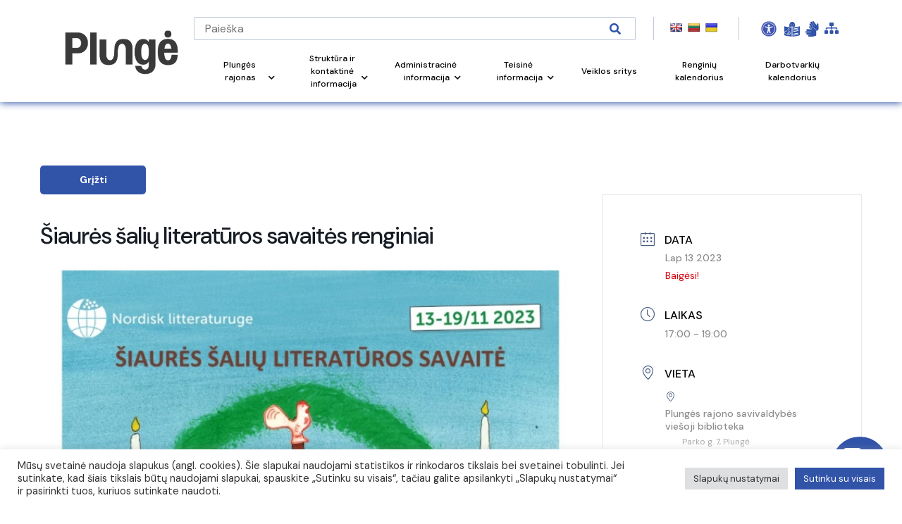

--- FILE ---
content_type: text/html; charset=utf-8
request_url: https://www.google.com/recaptcha/api2/anchor?ar=1&k=6Lc5bxwqAAAAADcyB13lbTB27s1H0GGSEBLwvlrq&co=aHR0cHM6Ly93d3cucGx1bmdlLmx0OjQ0Mw..&hl=en&v=PoyoqOPhxBO7pBk68S4YbpHZ&size=invisible&anchor-ms=20000&execute-ms=30000&cb=jlzlc6d5uxxl
body_size: 48677
content:
<!DOCTYPE HTML><html dir="ltr" lang="en"><head><meta http-equiv="Content-Type" content="text/html; charset=UTF-8">
<meta http-equiv="X-UA-Compatible" content="IE=edge">
<title>reCAPTCHA</title>
<style type="text/css">
/* cyrillic-ext */
@font-face {
  font-family: 'Roboto';
  font-style: normal;
  font-weight: 400;
  font-stretch: 100%;
  src: url(//fonts.gstatic.com/s/roboto/v48/KFO7CnqEu92Fr1ME7kSn66aGLdTylUAMa3GUBHMdazTgWw.woff2) format('woff2');
  unicode-range: U+0460-052F, U+1C80-1C8A, U+20B4, U+2DE0-2DFF, U+A640-A69F, U+FE2E-FE2F;
}
/* cyrillic */
@font-face {
  font-family: 'Roboto';
  font-style: normal;
  font-weight: 400;
  font-stretch: 100%;
  src: url(//fonts.gstatic.com/s/roboto/v48/KFO7CnqEu92Fr1ME7kSn66aGLdTylUAMa3iUBHMdazTgWw.woff2) format('woff2');
  unicode-range: U+0301, U+0400-045F, U+0490-0491, U+04B0-04B1, U+2116;
}
/* greek-ext */
@font-face {
  font-family: 'Roboto';
  font-style: normal;
  font-weight: 400;
  font-stretch: 100%;
  src: url(//fonts.gstatic.com/s/roboto/v48/KFO7CnqEu92Fr1ME7kSn66aGLdTylUAMa3CUBHMdazTgWw.woff2) format('woff2');
  unicode-range: U+1F00-1FFF;
}
/* greek */
@font-face {
  font-family: 'Roboto';
  font-style: normal;
  font-weight: 400;
  font-stretch: 100%;
  src: url(//fonts.gstatic.com/s/roboto/v48/KFO7CnqEu92Fr1ME7kSn66aGLdTylUAMa3-UBHMdazTgWw.woff2) format('woff2');
  unicode-range: U+0370-0377, U+037A-037F, U+0384-038A, U+038C, U+038E-03A1, U+03A3-03FF;
}
/* math */
@font-face {
  font-family: 'Roboto';
  font-style: normal;
  font-weight: 400;
  font-stretch: 100%;
  src: url(//fonts.gstatic.com/s/roboto/v48/KFO7CnqEu92Fr1ME7kSn66aGLdTylUAMawCUBHMdazTgWw.woff2) format('woff2');
  unicode-range: U+0302-0303, U+0305, U+0307-0308, U+0310, U+0312, U+0315, U+031A, U+0326-0327, U+032C, U+032F-0330, U+0332-0333, U+0338, U+033A, U+0346, U+034D, U+0391-03A1, U+03A3-03A9, U+03B1-03C9, U+03D1, U+03D5-03D6, U+03F0-03F1, U+03F4-03F5, U+2016-2017, U+2034-2038, U+203C, U+2040, U+2043, U+2047, U+2050, U+2057, U+205F, U+2070-2071, U+2074-208E, U+2090-209C, U+20D0-20DC, U+20E1, U+20E5-20EF, U+2100-2112, U+2114-2115, U+2117-2121, U+2123-214F, U+2190, U+2192, U+2194-21AE, U+21B0-21E5, U+21F1-21F2, U+21F4-2211, U+2213-2214, U+2216-22FF, U+2308-230B, U+2310, U+2319, U+231C-2321, U+2336-237A, U+237C, U+2395, U+239B-23B7, U+23D0, U+23DC-23E1, U+2474-2475, U+25AF, U+25B3, U+25B7, U+25BD, U+25C1, U+25CA, U+25CC, U+25FB, U+266D-266F, U+27C0-27FF, U+2900-2AFF, U+2B0E-2B11, U+2B30-2B4C, U+2BFE, U+3030, U+FF5B, U+FF5D, U+1D400-1D7FF, U+1EE00-1EEFF;
}
/* symbols */
@font-face {
  font-family: 'Roboto';
  font-style: normal;
  font-weight: 400;
  font-stretch: 100%;
  src: url(//fonts.gstatic.com/s/roboto/v48/KFO7CnqEu92Fr1ME7kSn66aGLdTylUAMaxKUBHMdazTgWw.woff2) format('woff2');
  unicode-range: U+0001-000C, U+000E-001F, U+007F-009F, U+20DD-20E0, U+20E2-20E4, U+2150-218F, U+2190, U+2192, U+2194-2199, U+21AF, U+21E6-21F0, U+21F3, U+2218-2219, U+2299, U+22C4-22C6, U+2300-243F, U+2440-244A, U+2460-24FF, U+25A0-27BF, U+2800-28FF, U+2921-2922, U+2981, U+29BF, U+29EB, U+2B00-2BFF, U+4DC0-4DFF, U+FFF9-FFFB, U+10140-1018E, U+10190-1019C, U+101A0, U+101D0-101FD, U+102E0-102FB, U+10E60-10E7E, U+1D2C0-1D2D3, U+1D2E0-1D37F, U+1F000-1F0FF, U+1F100-1F1AD, U+1F1E6-1F1FF, U+1F30D-1F30F, U+1F315, U+1F31C, U+1F31E, U+1F320-1F32C, U+1F336, U+1F378, U+1F37D, U+1F382, U+1F393-1F39F, U+1F3A7-1F3A8, U+1F3AC-1F3AF, U+1F3C2, U+1F3C4-1F3C6, U+1F3CA-1F3CE, U+1F3D4-1F3E0, U+1F3ED, U+1F3F1-1F3F3, U+1F3F5-1F3F7, U+1F408, U+1F415, U+1F41F, U+1F426, U+1F43F, U+1F441-1F442, U+1F444, U+1F446-1F449, U+1F44C-1F44E, U+1F453, U+1F46A, U+1F47D, U+1F4A3, U+1F4B0, U+1F4B3, U+1F4B9, U+1F4BB, U+1F4BF, U+1F4C8-1F4CB, U+1F4D6, U+1F4DA, U+1F4DF, U+1F4E3-1F4E6, U+1F4EA-1F4ED, U+1F4F7, U+1F4F9-1F4FB, U+1F4FD-1F4FE, U+1F503, U+1F507-1F50B, U+1F50D, U+1F512-1F513, U+1F53E-1F54A, U+1F54F-1F5FA, U+1F610, U+1F650-1F67F, U+1F687, U+1F68D, U+1F691, U+1F694, U+1F698, U+1F6AD, U+1F6B2, U+1F6B9-1F6BA, U+1F6BC, U+1F6C6-1F6CF, U+1F6D3-1F6D7, U+1F6E0-1F6EA, U+1F6F0-1F6F3, U+1F6F7-1F6FC, U+1F700-1F7FF, U+1F800-1F80B, U+1F810-1F847, U+1F850-1F859, U+1F860-1F887, U+1F890-1F8AD, U+1F8B0-1F8BB, U+1F8C0-1F8C1, U+1F900-1F90B, U+1F93B, U+1F946, U+1F984, U+1F996, U+1F9E9, U+1FA00-1FA6F, U+1FA70-1FA7C, U+1FA80-1FA89, U+1FA8F-1FAC6, U+1FACE-1FADC, U+1FADF-1FAE9, U+1FAF0-1FAF8, U+1FB00-1FBFF;
}
/* vietnamese */
@font-face {
  font-family: 'Roboto';
  font-style: normal;
  font-weight: 400;
  font-stretch: 100%;
  src: url(//fonts.gstatic.com/s/roboto/v48/KFO7CnqEu92Fr1ME7kSn66aGLdTylUAMa3OUBHMdazTgWw.woff2) format('woff2');
  unicode-range: U+0102-0103, U+0110-0111, U+0128-0129, U+0168-0169, U+01A0-01A1, U+01AF-01B0, U+0300-0301, U+0303-0304, U+0308-0309, U+0323, U+0329, U+1EA0-1EF9, U+20AB;
}
/* latin-ext */
@font-face {
  font-family: 'Roboto';
  font-style: normal;
  font-weight: 400;
  font-stretch: 100%;
  src: url(//fonts.gstatic.com/s/roboto/v48/KFO7CnqEu92Fr1ME7kSn66aGLdTylUAMa3KUBHMdazTgWw.woff2) format('woff2');
  unicode-range: U+0100-02BA, U+02BD-02C5, U+02C7-02CC, U+02CE-02D7, U+02DD-02FF, U+0304, U+0308, U+0329, U+1D00-1DBF, U+1E00-1E9F, U+1EF2-1EFF, U+2020, U+20A0-20AB, U+20AD-20C0, U+2113, U+2C60-2C7F, U+A720-A7FF;
}
/* latin */
@font-face {
  font-family: 'Roboto';
  font-style: normal;
  font-weight: 400;
  font-stretch: 100%;
  src: url(//fonts.gstatic.com/s/roboto/v48/KFO7CnqEu92Fr1ME7kSn66aGLdTylUAMa3yUBHMdazQ.woff2) format('woff2');
  unicode-range: U+0000-00FF, U+0131, U+0152-0153, U+02BB-02BC, U+02C6, U+02DA, U+02DC, U+0304, U+0308, U+0329, U+2000-206F, U+20AC, U+2122, U+2191, U+2193, U+2212, U+2215, U+FEFF, U+FFFD;
}
/* cyrillic-ext */
@font-face {
  font-family: 'Roboto';
  font-style: normal;
  font-weight: 500;
  font-stretch: 100%;
  src: url(//fonts.gstatic.com/s/roboto/v48/KFO7CnqEu92Fr1ME7kSn66aGLdTylUAMa3GUBHMdazTgWw.woff2) format('woff2');
  unicode-range: U+0460-052F, U+1C80-1C8A, U+20B4, U+2DE0-2DFF, U+A640-A69F, U+FE2E-FE2F;
}
/* cyrillic */
@font-face {
  font-family: 'Roboto';
  font-style: normal;
  font-weight: 500;
  font-stretch: 100%;
  src: url(//fonts.gstatic.com/s/roboto/v48/KFO7CnqEu92Fr1ME7kSn66aGLdTylUAMa3iUBHMdazTgWw.woff2) format('woff2');
  unicode-range: U+0301, U+0400-045F, U+0490-0491, U+04B0-04B1, U+2116;
}
/* greek-ext */
@font-face {
  font-family: 'Roboto';
  font-style: normal;
  font-weight: 500;
  font-stretch: 100%;
  src: url(//fonts.gstatic.com/s/roboto/v48/KFO7CnqEu92Fr1ME7kSn66aGLdTylUAMa3CUBHMdazTgWw.woff2) format('woff2');
  unicode-range: U+1F00-1FFF;
}
/* greek */
@font-face {
  font-family: 'Roboto';
  font-style: normal;
  font-weight: 500;
  font-stretch: 100%;
  src: url(//fonts.gstatic.com/s/roboto/v48/KFO7CnqEu92Fr1ME7kSn66aGLdTylUAMa3-UBHMdazTgWw.woff2) format('woff2');
  unicode-range: U+0370-0377, U+037A-037F, U+0384-038A, U+038C, U+038E-03A1, U+03A3-03FF;
}
/* math */
@font-face {
  font-family: 'Roboto';
  font-style: normal;
  font-weight: 500;
  font-stretch: 100%;
  src: url(//fonts.gstatic.com/s/roboto/v48/KFO7CnqEu92Fr1ME7kSn66aGLdTylUAMawCUBHMdazTgWw.woff2) format('woff2');
  unicode-range: U+0302-0303, U+0305, U+0307-0308, U+0310, U+0312, U+0315, U+031A, U+0326-0327, U+032C, U+032F-0330, U+0332-0333, U+0338, U+033A, U+0346, U+034D, U+0391-03A1, U+03A3-03A9, U+03B1-03C9, U+03D1, U+03D5-03D6, U+03F0-03F1, U+03F4-03F5, U+2016-2017, U+2034-2038, U+203C, U+2040, U+2043, U+2047, U+2050, U+2057, U+205F, U+2070-2071, U+2074-208E, U+2090-209C, U+20D0-20DC, U+20E1, U+20E5-20EF, U+2100-2112, U+2114-2115, U+2117-2121, U+2123-214F, U+2190, U+2192, U+2194-21AE, U+21B0-21E5, U+21F1-21F2, U+21F4-2211, U+2213-2214, U+2216-22FF, U+2308-230B, U+2310, U+2319, U+231C-2321, U+2336-237A, U+237C, U+2395, U+239B-23B7, U+23D0, U+23DC-23E1, U+2474-2475, U+25AF, U+25B3, U+25B7, U+25BD, U+25C1, U+25CA, U+25CC, U+25FB, U+266D-266F, U+27C0-27FF, U+2900-2AFF, U+2B0E-2B11, U+2B30-2B4C, U+2BFE, U+3030, U+FF5B, U+FF5D, U+1D400-1D7FF, U+1EE00-1EEFF;
}
/* symbols */
@font-face {
  font-family: 'Roboto';
  font-style: normal;
  font-weight: 500;
  font-stretch: 100%;
  src: url(//fonts.gstatic.com/s/roboto/v48/KFO7CnqEu92Fr1ME7kSn66aGLdTylUAMaxKUBHMdazTgWw.woff2) format('woff2');
  unicode-range: U+0001-000C, U+000E-001F, U+007F-009F, U+20DD-20E0, U+20E2-20E4, U+2150-218F, U+2190, U+2192, U+2194-2199, U+21AF, U+21E6-21F0, U+21F3, U+2218-2219, U+2299, U+22C4-22C6, U+2300-243F, U+2440-244A, U+2460-24FF, U+25A0-27BF, U+2800-28FF, U+2921-2922, U+2981, U+29BF, U+29EB, U+2B00-2BFF, U+4DC0-4DFF, U+FFF9-FFFB, U+10140-1018E, U+10190-1019C, U+101A0, U+101D0-101FD, U+102E0-102FB, U+10E60-10E7E, U+1D2C0-1D2D3, U+1D2E0-1D37F, U+1F000-1F0FF, U+1F100-1F1AD, U+1F1E6-1F1FF, U+1F30D-1F30F, U+1F315, U+1F31C, U+1F31E, U+1F320-1F32C, U+1F336, U+1F378, U+1F37D, U+1F382, U+1F393-1F39F, U+1F3A7-1F3A8, U+1F3AC-1F3AF, U+1F3C2, U+1F3C4-1F3C6, U+1F3CA-1F3CE, U+1F3D4-1F3E0, U+1F3ED, U+1F3F1-1F3F3, U+1F3F5-1F3F7, U+1F408, U+1F415, U+1F41F, U+1F426, U+1F43F, U+1F441-1F442, U+1F444, U+1F446-1F449, U+1F44C-1F44E, U+1F453, U+1F46A, U+1F47D, U+1F4A3, U+1F4B0, U+1F4B3, U+1F4B9, U+1F4BB, U+1F4BF, U+1F4C8-1F4CB, U+1F4D6, U+1F4DA, U+1F4DF, U+1F4E3-1F4E6, U+1F4EA-1F4ED, U+1F4F7, U+1F4F9-1F4FB, U+1F4FD-1F4FE, U+1F503, U+1F507-1F50B, U+1F50D, U+1F512-1F513, U+1F53E-1F54A, U+1F54F-1F5FA, U+1F610, U+1F650-1F67F, U+1F687, U+1F68D, U+1F691, U+1F694, U+1F698, U+1F6AD, U+1F6B2, U+1F6B9-1F6BA, U+1F6BC, U+1F6C6-1F6CF, U+1F6D3-1F6D7, U+1F6E0-1F6EA, U+1F6F0-1F6F3, U+1F6F7-1F6FC, U+1F700-1F7FF, U+1F800-1F80B, U+1F810-1F847, U+1F850-1F859, U+1F860-1F887, U+1F890-1F8AD, U+1F8B0-1F8BB, U+1F8C0-1F8C1, U+1F900-1F90B, U+1F93B, U+1F946, U+1F984, U+1F996, U+1F9E9, U+1FA00-1FA6F, U+1FA70-1FA7C, U+1FA80-1FA89, U+1FA8F-1FAC6, U+1FACE-1FADC, U+1FADF-1FAE9, U+1FAF0-1FAF8, U+1FB00-1FBFF;
}
/* vietnamese */
@font-face {
  font-family: 'Roboto';
  font-style: normal;
  font-weight: 500;
  font-stretch: 100%;
  src: url(//fonts.gstatic.com/s/roboto/v48/KFO7CnqEu92Fr1ME7kSn66aGLdTylUAMa3OUBHMdazTgWw.woff2) format('woff2');
  unicode-range: U+0102-0103, U+0110-0111, U+0128-0129, U+0168-0169, U+01A0-01A1, U+01AF-01B0, U+0300-0301, U+0303-0304, U+0308-0309, U+0323, U+0329, U+1EA0-1EF9, U+20AB;
}
/* latin-ext */
@font-face {
  font-family: 'Roboto';
  font-style: normal;
  font-weight: 500;
  font-stretch: 100%;
  src: url(//fonts.gstatic.com/s/roboto/v48/KFO7CnqEu92Fr1ME7kSn66aGLdTylUAMa3KUBHMdazTgWw.woff2) format('woff2');
  unicode-range: U+0100-02BA, U+02BD-02C5, U+02C7-02CC, U+02CE-02D7, U+02DD-02FF, U+0304, U+0308, U+0329, U+1D00-1DBF, U+1E00-1E9F, U+1EF2-1EFF, U+2020, U+20A0-20AB, U+20AD-20C0, U+2113, U+2C60-2C7F, U+A720-A7FF;
}
/* latin */
@font-face {
  font-family: 'Roboto';
  font-style: normal;
  font-weight: 500;
  font-stretch: 100%;
  src: url(//fonts.gstatic.com/s/roboto/v48/KFO7CnqEu92Fr1ME7kSn66aGLdTylUAMa3yUBHMdazQ.woff2) format('woff2');
  unicode-range: U+0000-00FF, U+0131, U+0152-0153, U+02BB-02BC, U+02C6, U+02DA, U+02DC, U+0304, U+0308, U+0329, U+2000-206F, U+20AC, U+2122, U+2191, U+2193, U+2212, U+2215, U+FEFF, U+FFFD;
}
/* cyrillic-ext */
@font-face {
  font-family: 'Roboto';
  font-style: normal;
  font-weight: 900;
  font-stretch: 100%;
  src: url(//fonts.gstatic.com/s/roboto/v48/KFO7CnqEu92Fr1ME7kSn66aGLdTylUAMa3GUBHMdazTgWw.woff2) format('woff2');
  unicode-range: U+0460-052F, U+1C80-1C8A, U+20B4, U+2DE0-2DFF, U+A640-A69F, U+FE2E-FE2F;
}
/* cyrillic */
@font-face {
  font-family: 'Roboto';
  font-style: normal;
  font-weight: 900;
  font-stretch: 100%;
  src: url(//fonts.gstatic.com/s/roboto/v48/KFO7CnqEu92Fr1ME7kSn66aGLdTylUAMa3iUBHMdazTgWw.woff2) format('woff2');
  unicode-range: U+0301, U+0400-045F, U+0490-0491, U+04B0-04B1, U+2116;
}
/* greek-ext */
@font-face {
  font-family: 'Roboto';
  font-style: normal;
  font-weight: 900;
  font-stretch: 100%;
  src: url(//fonts.gstatic.com/s/roboto/v48/KFO7CnqEu92Fr1ME7kSn66aGLdTylUAMa3CUBHMdazTgWw.woff2) format('woff2');
  unicode-range: U+1F00-1FFF;
}
/* greek */
@font-face {
  font-family: 'Roboto';
  font-style: normal;
  font-weight: 900;
  font-stretch: 100%;
  src: url(//fonts.gstatic.com/s/roboto/v48/KFO7CnqEu92Fr1ME7kSn66aGLdTylUAMa3-UBHMdazTgWw.woff2) format('woff2');
  unicode-range: U+0370-0377, U+037A-037F, U+0384-038A, U+038C, U+038E-03A1, U+03A3-03FF;
}
/* math */
@font-face {
  font-family: 'Roboto';
  font-style: normal;
  font-weight: 900;
  font-stretch: 100%;
  src: url(//fonts.gstatic.com/s/roboto/v48/KFO7CnqEu92Fr1ME7kSn66aGLdTylUAMawCUBHMdazTgWw.woff2) format('woff2');
  unicode-range: U+0302-0303, U+0305, U+0307-0308, U+0310, U+0312, U+0315, U+031A, U+0326-0327, U+032C, U+032F-0330, U+0332-0333, U+0338, U+033A, U+0346, U+034D, U+0391-03A1, U+03A3-03A9, U+03B1-03C9, U+03D1, U+03D5-03D6, U+03F0-03F1, U+03F4-03F5, U+2016-2017, U+2034-2038, U+203C, U+2040, U+2043, U+2047, U+2050, U+2057, U+205F, U+2070-2071, U+2074-208E, U+2090-209C, U+20D0-20DC, U+20E1, U+20E5-20EF, U+2100-2112, U+2114-2115, U+2117-2121, U+2123-214F, U+2190, U+2192, U+2194-21AE, U+21B0-21E5, U+21F1-21F2, U+21F4-2211, U+2213-2214, U+2216-22FF, U+2308-230B, U+2310, U+2319, U+231C-2321, U+2336-237A, U+237C, U+2395, U+239B-23B7, U+23D0, U+23DC-23E1, U+2474-2475, U+25AF, U+25B3, U+25B7, U+25BD, U+25C1, U+25CA, U+25CC, U+25FB, U+266D-266F, U+27C0-27FF, U+2900-2AFF, U+2B0E-2B11, U+2B30-2B4C, U+2BFE, U+3030, U+FF5B, U+FF5D, U+1D400-1D7FF, U+1EE00-1EEFF;
}
/* symbols */
@font-face {
  font-family: 'Roboto';
  font-style: normal;
  font-weight: 900;
  font-stretch: 100%;
  src: url(//fonts.gstatic.com/s/roboto/v48/KFO7CnqEu92Fr1ME7kSn66aGLdTylUAMaxKUBHMdazTgWw.woff2) format('woff2');
  unicode-range: U+0001-000C, U+000E-001F, U+007F-009F, U+20DD-20E0, U+20E2-20E4, U+2150-218F, U+2190, U+2192, U+2194-2199, U+21AF, U+21E6-21F0, U+21F3, U+2218-2219, U+2299, U+22C4-22C6, U+2300-243F, U+2440-244A, U+2460-24FF, U+25A0-27BF, U+2800-28FF, U+2921-2922, U+2981, U+29BF, U+29EB, U+2B00-2BFF, U+4DC0-4DFF, U+FFF9-FFFB, U+10140-1018E, U+10190-1019C, U+101A0, U+101D0-101FD, U+102E0-102FB, U+10E60-10E7E, U+1D2C0-1D2D3, U+1D2E0-1D37F, U+1F000-1F0FF, U+1F100-1F1AD, U+1F1E6-1F1FF, U+1F30D-1F30F, U+1F315, U+1F31C, U+1F31E, U+1F320-1F32C, U+1F336, U+1F378, U+1F37D, U+1F382, U+1F393-1F39F, U+1F3A7-1F3A8, U+1F3AC-1F3AF, U+1F3C2, U+1F3C4-1F3C6, U+1F3CA-1F3CE, U+1F3D4-1F3E0, U+1F3ED, U+1F3F1-1F3F3, U+1F3F5-1F3F7, U+1F408, U+1F415, U+1F41F, U+1F426, U+1F43F, U+1F441-1F442, U+1F444, U+1F446-1F449, U+1F44C-1F44E, U+1F453, U+1F46A, U+1F47D, U+1F4A3, U+1F4B0, U+1F4B3, U+1F4B9, U+1F4BB, U+1F4BF, U+1F4C8-1F4CB, U+1F4D6, U+1F4DA, U+1F4DF, U+1F4E3-1F4E6, U+1F4EA-1F4ED, U+1F4F7, U+1F4F9-1F4FB, U+1F4FD-1F4FE, U+1F503, U+1F507-1F50B, U+1F50D, U+1F512-1F513, U+1F53E-1F54A, U+1F54F-1F5FA, U+1F610, U+1F650-1F67F, U+1F687, U+1F68D, U+1F691, U+1F694, U+1F698, U+1F6AD, U+1F6B2, U+1F6B9-1F6BA, U+1F6BC, U+1F6C6-1F6CF, U+1F6D3-1F6D7, U+1F6E0-1F6EA, U+1F6F0-1F6F3, U+1F6F7-1F6FC, U+1F700-1F7FF, U+1F800-1F80B, U+1F810-1F847, U+1F850-1F859, U+1F860-1F887, U+1F890-1F8AD, U+1F8B0-1F8BB, U+1F8C0-1F8C1, U+1F900-1F90B, U+1F93B, U+1F946, U+1F984, U+1F996, U+1F9E9, U+1FA00-1FA6F, U+1FA70-1FA7C, U+1FA80-1FA89, U+1FA8F-1FAC6, U+1FACE-1FADC, U+1FADF-1FAE9, U+1FAF0-1FAF8, U+1FB00-1FBFF;
}
/* vietnamese */
@font-face {
  font-family: 'Roboto';
  font-style: normal;
  font-weight: 900;
  font-stretch: 100%;
  src: url(//fonts.gstatic.com/s/roboto/v48/KFO7CnqEu92Fr1ME7kSn66aGLdTylUAMa3OUBHMdazTgWw.woff2) format('woff2');
  unicode-range: U+0102-0103, U+0110-0111, U+0128-0129, U+0168-0169, U+01A0-01A1, U+01AF-01B0, U+0300-0301, U+0303-0304, U+0308-0309, U+0323, U+0329, U+1EA0-1EF9, U+20AB;
}
/* latin-ext */
@font-face {
  font-family: 'Roboto';
  font-style: normal;
  font-weight: 900;
  font-stretch: 100%;
  src: url(//fonts.gstatic.com/s/roboto/v48/KFO7CnqEu92Fr1ME7kSn66aGLdTylUAMa3KUBHMdazTgWw.woff2) format('woff2');
  unicode-range: U+0100-02BA, U+02BD-02C5, U+02C7-02CC, U+02CE-02D7, U+02DD-02FF, U+0304, U+0308, U+0329, U+1D00-1DBF, U+1E00-1E9F, U+1EF2-1EFF, U+2020, U+20A0-20AB, U+20AD-20C0, U+2113, U+2C60-2C7F, U+A720-A7FF;
}
/* latin */
@font-face {
  font-family: 'Roboto';
  font-style: normal;
  font-weight: 900;
  font-stretch: 100%;
  src: url(//fonts.gstatic.com/s/roboto/v48/KFO7CnqEu92Fr1ME7kSn66aGLdTylUAMa3yUBHMdazQ.woff2) format('woff2');
  unicode-range: U+0000-00FF, U+0131, U+0152-0153, U+02BB-02BC, U+02C6, U+02DA, U+02DC, U+0304, U+0308, U+0329, U+2000-206F, U+20AC, U+2122, U+2191, U+2193, U+2212, U+2215, U+FEFF, U+FFFD;
}

</style>
<link rel="stylesheet" type="text/css" href="https://www.gstatic.com/recaptcha/releases/PoyoqOPhxBO7pBk68S4YbpHZ/styles__ltr.css">
<script nonce="IEQU0lG1COsau5pW3HYk7A" type="text/javascript">window['__recaptcha_api'] = 'https://www.google.com/recaptcha/api2/';</script>
<script type="text/javascript" src="https://www.gstatic.com/recaptcha/releases/PoyoqOPhxBO7pBk68S4YbpHZ/recaptcha__en.js" nonce="IEQU0lG1COsau5pW3HYk7A">
      
    </script></head>
<body><div id="rc-anchor-alert" class="rc-anchor-alert"></div>
<input type="hidden" id="recaptcha-token" value="[base64]">
<script type="text/javascript" nonce="IEQU0lG1COsau5pW3HYk7A">
      recaptcha.anchor.Main.init("[\x22ainput\x22,[\x22bgdata\x22,\x22\x22,\[base64]/[base64]/[base64]/[base64]/[base64]/[base64]/[base64]/[base64]/[base64]/[base64]\\u003d\x22,\[base64]\x22,\x22MnDCnMKbw4Fqwq5pw47CiMKGKlV9JsOYC8KTDXvDgwfDicK0wog+wpFrwqLCu1QqYXXCscKkwpzDqMKgw6vClDQsFHc6w5Unw47CrV1/LUfCsXfDhsOmw5rDnjvCnsO2B2rCuMK9SzfDmcOnw4c4QsOPw77CuXfDocOxFsKOZMOZwpTDtVfCncKyasONw7zDsCNPw4BxWMOEwpvDk1Q/wpIzwqbCnkrDjQgUw47Cu0PDgQ4oEMKwNCzCjWt3McKXD3sYPMKeGMK+chfCgQnDicODSXtYw6lUwpojB8Kyw6PCgMKdRlzCtMOLw6Q5w6E1wo5CWwrCpcOIwooHwrfDoiXCuTPCs8ObI8KobBl8UTp5w7TDsy4xw53DvMKvwq7DtzR0A1fCs8ODL8KWwrZ/cXoJQMKQKsODDyd/XE7Dl8OnZWZEwpJIwoAOBcKDw63DpMO/GcORw5QSRsO4wrLCvWrDlQB/NXFGN8O8w5Mvw4J5XHkOw7PDmHPCjsO2CcORRzPCssKSw48Ow7EBZsOAI3LDlVLCiMOSwpFcdMK3ZXcsw4/[base64]/CuGl9wrYcw5oVwqvCoMO3T8KXInPDusO0w6zDn8O7H8KeZz/DizZIacKDM3plw4PDiFzDh8OZwo5uMTYYw4Qyw6zCisOQwoPDicKxw7gXMMOAw4FMwonDtMO+LMK2wrEPckTCnxzCusONwrzDrxInwqxnZ8OawqXDhMKRW8Ocw4J/w7XCsFEOMTIBJXYrMmHCksOIwrx4fnbDscO3Gh7ClFFYwrHDiMKnwoDDlcK8YSZiKjxeL18bQEjDrsORChQJwqjDtRXDusODLWBZw6kjwotTwrvChcKQw5dpYUReJcOjeSUJw5Mbc8K/CgfCuMOiw7FUwrbDg8O/dcK0wrvCk1LColh0w5XDkcO7w77Dg23DuMO8wpnCjsOzL8KwE8KdV8Ktwq/Di8OZPcKBw5/ClMOQwqcPbDTDrFTDmkdDw7BnPMO7wrFhFsOnwrUnZMKyMMOdwpsaw453XCbCusKNGhLDsCrDpjXCo8KNBsKBwp0VwqfDqDxpBTs3w5F1woAIUcKALmPDlhxPVUvCqsKywqxYcsKYbcKRw4cJZcOBw7BnS2ZEwoXDv8K6FmXDgsOowo/DiMKdait0w7ZYMzBaOyvDhHJzRlVxwq3DgVYzKl1KYcOjwo/DmsKrwp/DgVtTGBDCvsKRLMKEIsOUw5vCmhI+w4A1K3DDglgQwqPCo3tcw6XDowzCn8OLasKww6AYw6dXwrcywq5zwo5aw6fCvB03NMOhTMOwGA7CkEDCtzk+RDY1woUXw7c7w7Zuw6xEw4DCgsKeUsKnw7vCuShpw40MwrnCtQ8Nwpdkw5jCvcOHLU/[base64]/Y1cswq7DuwBTw5EsFxcuHnAIGsKiMVkcw5A2w6zCiS8XaizCnWbCjcKdUwoNw4JTwrZ9dcOPKFQ4w73Dt8KAwqQQw4nDiWPDisOzPjIdcDoZw5gxdMKBw4jDrFgRw57CrRoaWBbDusOHw4bCicOdwqQ8woLDrid1wobCisO/OsKKwqgowrTDgQbDjMOOFQVhNMKawrMuZFUZw7YEM2QOMMOLI8OTw7PDtsOHLiodEzkTJMK4w75swoVMDx/ClCUBw4HDmk4Ew4gIw4bCoG4iJXXCvsOWw6pUEcOdwrzDq1rDocOVwp/DoMO1bsOow4/[base64]/woJOVlI+Q2Q7GMKcwpzDpcK4GMOKwq3CmWMEw6jCr0RIwoV2wpptw7t/fcK+acOow6NJMMOYwpINQyJVwrgjFURFw70AIMOiwqzDhhDDkMOXwqbCui/ClxLCpMOMQMOlW8KGwoVnwqwlVcKqwo0JX8K+wpQIwofDhmLDvWhddwfDggA+B8KnwpLCisO+GWXCnUcowrAww5ARwrTCkxYWfljDkcOuwrQjwpDDvsKHw5lMV0xuw5PDosOPw4/CrMK/[base64]/CgDXDjcKAwpbCqsKHwoJdwpR0RcKrTsOKMQELwrkLwoljLBrDrMOCJgdBw4/DmE3CrnLCrX7CsBbDmsOEw4JtwrRiw79sSQbCqnzCmijDtMOURHsYc8O/cko9QG/Cu3w8PTHCizpvKMOpwp89XD9HUBrCocKAR28hwoXDhQfCh8Orw6JNVWHDrcO0EUvDlwA5b8KcTEw0w6zDmHTCusK1w4JJwr0YI8OjU0PCtsKrw5puXF3DmsKlZhDDk8KvVsOzw4/[base64]/GXZ0w7fCpcK4w6N/wpLCkcOfYh/CtgzCvMKTCsOvw6vDmXXDksK+T8OFHMKHGnlmw4R8T8OLA8KKb8Kyw7XDpiTCuMKfw4xrBsOgInLDh0gIwoAPGcK4KxhnN8OewqpyD1XCt0/[base64]/[base64]/CpkbDiMKjwoBQG8K2EMKkw4JJwp3DrxnDo8KSw5rDkMOhBsKHWsO1PDBrwpHCtCbChjzDjEZ1w4BXw7rDj8KVw79AF8KmXsOMwrjDncKpZMKcwr3CgkHDtFjCoSXDmE1zw4AAdsKmw7MhbUQzwrfDil1hQRDChTXCisOFdV9pw7HCkz/DlVAOw5UfwqvCvsObwpxIZMK+BMKxX8Oaw4ADwqbChRE+JcK2PMKMwo3ClsKAwqPDjcKcUsO3w6DCrcODwpDCqMKYw4A1woh+UgsMIMOvw7PDtMOvWGAHE2Q0w6kPPxfClcO3MsKDw5zCrMK4w6PDvcK9QMKWGlPDo8OQM8KUdQHDgcK6wrxVwq/DuMOGw67DhDDCi0vDkMKbGTPDiF/DuVZ7worCt8K1w6MuwrvCg8KNF8KkwprClcKDw69CesK2w7DDhBTDgGbDuibDmj3DvcOIS8KFwqrCmMOGw6fDpsO7w5/DtUXCjMOmDsOceDbCg8OLHMKRwpUXAUVPBsO/WcKiUw0DbHrDgcKYwq3CgsO1woAow7AmOQzDuiHDmlLDlsOKwpzDg388w5FIXxcbw7zDlDHDnDw7OCvDgiVJwojDh0HCgMOgwqTDszbChcOOw55aw4skwpgYwqfDq8Olw73CkhBrGixPbCQDwpLDucO7wq/Cr8Kbw7TDl2XCjhYrXzVzKMOPClbDg2g/w4XCnsKZB8OqwrZzTsKHworCscK3woh4w6HDh8OnwrLDqsK0bsOUaTbCnMONwovDoALCvC3Cq8KWw6HDshR/w7srw6p9w6PDu8O7c1l0SFjCtMKqHwTDgcK6w7bDnD8Qw4HDrHvDt8KIwo7ChkLCmD8bAn0Mw5TDmUHCuDhZbcKOw5o8Px7CqA4XQMK9w7/DvnNuwp/Ci8OcQTnCs0zCtMKtScOdPD7DvMOkRSswbUc4WU1xwo3CngzCoRdzw6nCtgrCo0ZmJcKywr/[base64]/DikbDgWDCicKCwpvCpMKIwoM4ZMO1wpjCpR/[base64]/[base64]/w4bDoinCrsKYck3Chk5cw4bCjsORw4Y/[base64]/OjBJAFvCjcKBw7HCl1/CrsO+dcKoFMOmYgPCssKbOsOfPMKragHDrTY/dkLChMOGN8Onw4/CgsKhasOqw5sAw4o+wrjDkR5ZRhrCo0HClTsPPMO5dcKrc8OuM8KsDMK8wrQMw6jDuTLCtsOyEMORwrzCqH3ClMOQw6sNf3s/w4c/w57Ckg3CshrDrhwuV8OvOsOVw4B4IMK4w6RrbRXDsGU1w6rDiwPDrjhxYArDlsOqLcO8M8Kgw60Sw4VeQ8ObNHlRwoDDrMOQw5vCosKaaV4qG8O/NMKcw7/[base64]/[base64]/CgcK0FcKBE0vCoMO0wrjDh8KDd8O5BMKFw5U/wrJGEU4uwoDDjcOcwp/CgzzDsMOhw6dYw6/Dm0bCuTVzDMOgwq3DnB9QNm3ChQMBFsKuBcKJB8KHEXnDuhQMwqTCoMO9JxLCr3cvW8OuPsKqwpgdSCHDpTdIwqHCrx92wrnDsj43XcOuSsOPEybCncKrwr/[base64]/DtsKswoFqPCHDsC7CmsK5wr11woIVw4l3w4ESwogqPCzCtzVXWggRGMK4aVfDtMOzB2XCrzAVFVJCw58BwobCknIGwr4oLzrCkwlBw6jDuwdDw4fDtmfDiQQGAMOZwrrDmWg/wqXCqUBNw5F1FsK6V8K4Q8K3H8KcD8K1IiFQwqVuw7vDjQN6EBgewpLCjsKbDjhcwrXCv0oAwogbwobDjQ/CkHnCiAXDh8OyU8KTw7N6woojw7YeOsOZwqXCoUoJb8OTLD7DjFfDqcO3ch/CsAhiUVpTQMOUNQ0KwpN1wrXDqGkTw6bDv8Kdw6TCsikiVcKpwr3DksKXwpVkwrpBLHEvRQzCgSvDmC3DrVvCmMK6D8O/w4zDswfDpWILw45oX8KSLUPCssKdw7zCisKvcMKcRBhzwrZ7woR+w5tzwoMvQsKAFSkjOz1jSMKNHQPCjMKAw7FiwrrDtFBSw4gzwq8wwpxVCkFAPVkaL8OuTyXClV/[base64]/DisKKwpjDlxknAsKfDnvCjmUuwo52wrXCi8OPJwpvH8OPYcOuUjLDqjXCp8OUJXtuRwc3wpbDvkfDk2TChhbDpcOhEMKkEsKgwrrCsMO4DgNSwp3DlcO/Sjtww4vDocOpwrHDl8OCZsK3b3pVw6klwoQnwofDt8OpwoIpIVnCpsKqw49HZmkVw48lJ8KNTRTCon5uS3VMwr81RcOrfMOMw6MIw4YCA8KgR3NiwpBiw5PDt8KOdzFMwpbCnMKrwr/DgMORJ1HCrVUZw63DujIoXMO7NXMXf0vDnynDlBhmw7YJOUQwwr9yTMOWTBBMw6PDlwDDkMKKw4VvwqrDrsOvwr3CsggiEsKiwoDChMK1fMKgWAXCjzDDh0nDuMOoVsKbw78Bwp/[base64]/w7Aqw41nw7bCgVUhwo/CvyvCuMKUwoRkFglYwqhzwozDicOFJAjDng7Cr8KrNMOCDGBcw7DCow/[base64]/[base64]/G8KswrsdLR5WCsO+w5/Du8KgwolqSQRNw40rw6vCnArCiANYXcOUw7fDvybCi8Kba8OaZcO3woNqwpV6OQEDwoPCmz/CnsKDbcOJw45Ww6V1L8OVwponwrLDuzZ8D0U8Yl4bw5RdXsOtw49rw5DCvcOsw6JKwofDnULCjMOdw5rDkzfCiw4Xw60CFFfDl1pqwrDDoBTCqjHCtsOSwrrCssKRAMOEwrl7wocuXWhsXllCw4phw4nDjEPDqMOPwozCu8O/wqDDk8KAMXl7FTAwcUg9KT/DgcKTwqk1w54RHMK6ecOEw7fCgsO6FMOXwqzCl1EsGsOFS0HCoFk+w5bDjx/CuUkRU8Knw6E9wqzCuWdmaBTCjMKPwpQrUcODwqfDucKHRcK7wrEKJErCkXbDnkcww7PCokBqQMKNHlvCrQBCwqVadMKzHsK5NsKJQ2ECwq89wrxww6s/w6xrw4bDrVMebHoZP8Khw5ZEKMO/[base64]/dWV4BXfCv8KowqQgEQDCtcOcYEjDsjDCg8Kow7MnNsO3wpbCuMKQc8O1MwbDq8KowqRSwovCrsKTw5XDlnHCkkp2w4wqwpgaw4/Cs8OCwo/DkcOGFcKHPMOMwqgTwqrDlMO1wp1Qw4jDv3hQYsOEDMKANQrCrMKSICHCn8O6w453wo9pw45vBcOCasKPw5NOw7jCgXzDqsKyw4jCrcONEW0Rw5cARsOef8KQQ8KkdcOBajvCi0YVwpTDrMKbw6/CvG46EcKgCUYuQcKaw4tVwqdSKWvDrgxYw4R1w7TClcKKw78xDMOIwqrCpMOxLVLCjsKhw59Nw7Rdw4A4FMKvw7dhw7cvEw/Dhw/Ct8KZw5U9w5skw6HCvsK9YcKnAQfDtMO6N8OqLUjCv8KKKyLDk3pfaR3Dlw3Dh0gGTcO5NcKiw6fDhsK/YcK4woZlw7EcZncXwocRw5nCucO3UsOdw4g2woQYEMK4wpfCrMOAwrcgE8KtwqBewrzCvmTCisOGw5rCvcKDw4tWcMKgccKSwo7DnD/CmsK9woEUbzg0ThXCr8KrQh0yasK8BkzCjcOWwqDDrUQgw7vDunLChHbCoR9wDsKAwp/CsGtswojCjDUfwpfCvXvCp8KzIn09wrnCpsKGwozCg3PCmcOaMsKIUTsPNhlQWMOmwrrDlhlSWjzDicOewoTDj8KWZMKJw55mRhfCjcO2OwIhwrTCjcObw4RIw7kGwp3CjcO5VnoCd8OFOMOiw5PCoMOMbcKTw4ETIMKSwp/DmxVRccKrRcOCL8OfJsKOASrDk8OTRAtUCkZtw6p7RxRZCcONwpQeWVVzw5kFwrjCrRLCshJlwq9uLCzDssK9w7ITKsOMw4kNwqDDiQ7CpDZ4flHCtsK5PcOEN1LDqmXDlDUHw5vCuXA1GsK8woE/[base64]/w7PCksOMwp3CukrDtj7DksKySMOCTWlpwoUeLzx4I8Kmw6YXP8O8w4rCrsOcC3EZd8KowqfChWB5wqjCnifCnXEUw4I0SwA8wpvCqEl7Rz/Cqy58w4XCkwbCtWsTw55gL8OHw6TDikLDvcKYw65Vw6/CskAUwqtVCcKkeMONVcOYen/DtVhaVkFlOsKHWnU/[base64]/ChsK/Tz/[base64]/bcOPamrDoMOwwqU/[base64]/DoEx/wrrChsKLw5jChMONw77CnsKfw7Muw7PCncK5GcKCwo7DoBEhw7d4W1rCvMOJw7vDicKOX8OYaw3CpsOYDh/[base64]/ChMOlwqfDp8KPP8KLLw4Xw5vDuXl1CMKyw7nCgGEkMmXCiA5vwqVdBsKpDGzDkcOqPcOlaSInMQ0WH8O5Ci3Co8Ksw6g7TiA5wp7DuX9FwrzDiMOITzkSWR1JwpJNwqjCjMOFw7TChBHDlsOII8OOwq7CuGfDuEvDqgtjb8O2fDHDi8KeZMOdw4x/wrvCgB3DisKZw4BVw6pDw73CpFxDFsKeNkx5wpF2w51Hw7jCmiUCVsKwwqZgwojDn8OFw7vClgglC1bDlMKUwoIkw57CiiFUQ8O/[base64]/w6JsRMKqXsK+DMOyIGlywrfCi1vDhMKEw6fCnsK/[base64]/RW4jLMKTw4vCgFXCisKqwol9dcK3OEAxw7DDsAPDrBfCgjnCvcK7wpkyU8Okwq3DqcKoc8Kkw7pcwrPClUbDgMOKTcK2wq0KwpNqf2cuw4HCucOAYxdiwrtmw4XCoXFHw7Q/[base64]/CtMK1wppyw5fDlsKHVzjDjsODfnw/w6/CqsK+w4gjwrs/w4jDlC5kwp/DgHFTw47CnsOBHcKxwpgDdcKewq4Hw5Nsw5/[base64]/[base64]/[base64]/[base64]/PkPDkGnDqg8kOMKsw6/DgsKdwq/Cpk0Uw5zCrsKGW8OgwqsVGg/CmcK3dFlEw6rCszPCoicMwqI4HxVaF2HDsmnClsK7OzLDjcOTwrEsfsKCwoLChMO9w4DCrsKvwrHCh07DglvDp8OKWXPCicOpdDPDssONwqDCgG/DqcK1HGfClsKaYcKWwqTCvxfDoCpyw5khCU7CssOLCcKgX8O9dcKnU8Ohwq8wQkTCi1rDmsKZN8K/w5rDtzTCsEUgw4nCk8OzwoTCj8KGOSbCp8O2w6RWKkXCgMKsCH92Rl/DpMKTCD9Od8KdJsKPMMKawrnCtsKWb8OnYcKJw4cJfUvCtcOXwrrCp8O+w60gwrHCr25KBcKdHQTCnMKrf3NUwp1jwrxXH8KVw6E9w6F8wrvCg07DvMKJW8Kwwq9rwqdFw4/CuCR/w77CsADCq8ORw5ouXghZw73Djzx/w74rZsK2w67CsFhjw4bDt8ObNcKAPBbCvQLCqH97wqZzw5Q7BcO+VWxuwoLCocOSwpHDq8OHwoXDgMKcIMKtZsOcwoHCtMKCw5/DusKcKcO5wqYVwoVzJMOWw7XCiMOfw4TDssKHw7DCmCFWwrjCr1FMDhXCii7Cgw0RwrzDlcO2XcOzwqDDi8KRw7YEXk/CqDDCkcKyw6nChQkMwpYxdcODw5vCosKIw6/CjMKtI8O9CsKYw6bDicOwwpTDmhTCm20/w43CkRzCjUt2woPCvxduwp/DiEl2wrzCuHjDqkTDkMKSCMOaHsK8L8KVw485wrzDqW/[base64]/w4rDj8OkXsO3PcKWRCLCtMOBISdfw5w4QMKqIsOswpjDtg0bcXDDoxYDw61MwpEbSlcuXcK0YcKKwogkw5MxwpN0TcKMw7JJw5loaMK5IMKxwrEjw7DClMOgZAplPR/DhsOTwrjDrsOSw4jCnMK1w6Z9OVrDnsOqcMOhw4TCmApFXsKNw4lAI0bCrMOwwonDlS/DpMKCNm/DsVXCqWZDWMOOCizDq8OFw5crwpvDkgYUKGwaOcO8wpgcccKBw7YTUn3Dp8K2QBPClsOCw6JxwojDvcOww496XwQQw7XChBVXw6doeR9kw5nDtMOTwpzDsMKTw71uwq/ClnZHwqXCmsKpD8O3w55Ac8ObLDTCiVvCv8Kcw47CrClDSMO5w7tYEmweVGLCusOqbHLDlsKHwoAOw6MbWV/DtTJJwpfDtsKSw7jCkcKkw4pFWSc3LFsHchnCvsO9dEN6w4nCpwPCnT4MwoMNw6NkwofDosKuw74pw7fCqsKLwq7DuwnDvz3Dqi12wqh/JWrCuMOAw6jCjcKRw5/[base64]/[base64]/wrdMPBnDuAdYbsOVwpvCt8K6wrDClsKFw7jDl8KcLMOFZHrCs8O8wqk1IHBJC8OuFHDCnsK9wqzCi8O7ccKmw6vDiUjDksKVwrXDn2FAw6jCvsK1FMOWPsOnWlpMB8KLcj1/[base64]/CnsO9I3l2wo3DosKUwpbCnjbDq0nCr8OHwq7Cl8K/w6UwwojDm8O4w67ClTZAOsKyw7nDs8Olw74EaMORw7/CgcOQw4oNU8OtAAzDuEohwqrDvcKCO03Dun5Bw4BzJzxGUTvCk8OGfXA9w4FLw4UWdT5dR3o1w5rDi8Ocwr9/w5YsLWkyIcKjOklhPcKwwrjCqsKnW8OvYMOTw4/[base64]/[base64]/Cn8OSaFocw7rCm07Cl8K1wqzDo2fClHTCo8KpDmNUKMKZw4ArJG3Dh8KGwp4hOn7CkMKUQsKPGxwcKsKsNhICEcKFTcKlJnY+YMKVw67DmMKdF8OiSQEZwrzDvx4MworCkS3CgMKVw54cUlXCpMKcacK5OMOyMsK5WCJjw7kWw63DqHnDqMOuTW/DrsKNw5PDgcKaEsKzB1U/FMK4w6bDky4GbnAlwobDoMOkG8OKH1p7NMOXwobDn8OUw6hOw5TDtcKzDi7DlHxjIDR8e8KTw7A3wrnDsVzDqcKIDsOsT8OVX1pdwq5JewBMXmF5wrYHw5vDmsKOC8KFwpbDjm/ClMO+csOLwpFzw40AwooGdVhsRCvDsGZkLMO3wqlaTG/DksOHbBxAwrdsEsOQHsOQQRUIw5VkFMO8w4DCvcK2VwnDkMOaNFNgw60QB34DcsKaw7HCsHRDb8O3w6rCssOGwpXCoyjDlsOAw4fDpcKOZMOKwrHCrcOeCsKdw6jDtsK5w6BBGsONwrVKw5/CrGgbwqk8wptPwoY7ViPCixFtwqoeTsOJQsOBXcKrwrVGH8KTBsKgw4PCjMOGGMKZw4DCnysaew/[base64]/[base64]/CpCB8O0fCuMODw5czwqbCj8K+wpLDhy06wrMgJV/DuWwCwpjDvGPDkG97w77DhkXDgRnCqMKWw44jAcOyG8Kcw47DuMKef0Qkw4PCtcOYKhZSWMOcbB/DiBYWw7zDp0gBesObwroPGTTDrCdiw5fDmcKWwo8JwpQXwp7Dm8OWw71SVkTDqwR8woE3w63CqsO3K8K/w4TDqMOrORJgwp8WPMO4XRzDk3QqaU/CvcO4XEPDgsOiw7rDjjoDwrfCucKQw6Urwo/CoMKKw5HCusKBacKyVkAcQsK2wqoQYF/CvsOiw4jCnEfDvsOcw7/[base64]/Cv3/DrVTCtgfCqUvDscORaDYnw4DDslrDuFQGaS3CtcK7DcOJwoPDrcKKOsKJwq7DlcOXw4oQanciYnIec18Yw6nDm8O6wqPDkmtxQh5Iw5XCkBJpU8OrZk99WsOQJk89cAjCgsKlwo4ONVDDgm/DhjnCksOXRsKpw4EwfsKBw4bDo2HCr0TClwvDmcK+NBQww4BvwqTCg3rDimY1woRpdzENI8OJN8Omw43DpMOtWwbCjcKwIsKZw4cRR8KZwqchwqbDskReVcO5JTxqacKvwpZDw7bDnS/CnXxwMHbDs8OgwptAwpzDmX/CrcKuw6dawr9+ew7CpglGwrLCg8OeOMKtw7t8w6hWW8O5d1Mtw4TChiDDosOYw5kYW0wxfl7Cun/DqSsswr3Dpz/Dj8OQTXfCvcKTFUrCnsKCS3h/w6TCvMO7wp3DosO2DlkfbMKpw45TKXV2w6Q7e8KaKMOjwrlrJ8KdCCR6XMO5CsOJw4DDpcObwp4dM8K+OErCicO7JADCkcK/[base64]/CosOfOsKQG8Opw4EMw5kuwqzCoxprIsOdw7IveMOvwoPChcOaDcO+fQnCoMK7dQPCmMOjOsOlw4nDjxjCscOKw4fClU/CnBbCrmPDqjQxw6oLw5giUMOxwqcAWiVXwpjDpXHDh8OKY8K3PnbDkMKiw7TCi1YAwqYLRsOww7Mvw4dbKcO3XcO2wogMGWwYGMOuw5heEcOCw7jCp8KYLsKyG8OCwrPCi2kMFQkIwpVhVAXDknnCp0Vswr7DhwZsSMOVw7/[base64]/P1zDk2TDhMOhw5fChXJbwo3CqW1WXV9Uf8OewqI8w6J0w6JWJUbConokwpZMRXLCuVLDokbDqcOtw7TCqykqL8OCwpTDrMO5Lls3dXFywqMQTMOSwqLDnHBSwolXQTpQw5Vww5/CpR0qbDtww69ObsOQNMKcw4DDqcKVw7pkw4/CsyLDmcKrwrg0IcOgwqhRw6twKVQTw5EJdcKLNhnDrsOHMsOyIcKTP8OaZcOVWC7DvsOpT8KKwqQeYhp1wrfDnF/CpRPDp8OyRCPDpU9ywrl5BcOuw48qw7NFU8KQMsOnDSM2MRMuw6kYw6fDvjPDrl05w6XCuMOtRwQhWsOXwr3CikFmw6hEIsOSwovDhcOIw5PCvRrChn1YJEw2d8OPIMKGOsKTccKmwp8/[base64]/CpMOpfitEU2Ydwr9+w4TCkClBw7xYasOkwrIUw6kXw6HCkwRhw7ZAworCnEJYHMKkP8KBI3/Dl0RkV8OtwptcwoLCvBt6wrJ2wpgPdsK3w7NKwqnCucKnwoA4TWjDoFPDrcOTa0jCrsOXGkrDlcKrwrkHc0AZMxptw5URacKkL3hAPkgbfsO9dsK0w6UxPzjDmlApw6cbwr5nw6/CkmXCt8OPZXsTWcKfOwB7A2TDhExVIcKaw4sEQ8K+MGzCtzw8KAzDssOjwojDrsKxw4LDiTPCicONHUvCs8KMw5rCqcKbwoJeA29Hw6UYBMOCwos8w4VtMMKULBjDmcKTw6jDmcOHwq/DmhVEw6wiIMOqw5LDoSnDrcO8EsOywp0Zw407wp1CwoxFZU/Dk0klw4QsdsKIw49+JMKVX8OFLylew7jDrBDCv0jCnXDDsUrCiGDDsmMudATCuErDsm1gTcO7wpg0w5V/[base64]/DoA4UFMOmGi3Dg8OLH1bDiAI/[base64]/CglA7wop2w68fbMO/wprDsh3CrW43ZV1WwrHCuR/DoSrCmlJPwoTCvxPCmVwbw6Ynw63DgR7Cg8Kob8Kowp7DksO2w58kFTErw45nLMKTw6rCoXbCisOQw5IUwrfCrsOkw5fCqwUawpDDrgRjIcKTHRt4wpnCksK8w7XCiAZdZcOpO8O8w6tkesOYG2VdwpMCY8OCw5tTw4QEw7XCq2MOw7LDhsO5w5/Cn8O3MEYvB8OnKBnDqU3DnQROwpnCkMKVwq7DvmXDisOmeyHDnsOewq3CnsKpNSnCp1/Cgg4iwofDisKZAsKhXMKjw69GwprChsODwqASw5nCg8Kpw6LCuR7DuEhyYsOhwpscAFTCk8OVw6vCiMOqwqDCrQvCtMODw7LDowjDqcKcw5nCusKbw4N4CAh3esKYwqdGw4onKMOCJWgtAsKOXDbDmsK8NcKUw63CnCTDuz52XUUjwo/DizMva1rCjMKEPznDjsOvw7xYGW3CiRfDncOiw5Yyw67DhcOiYgvDq8Oxw6MQUcKrwq/[base64]/DtMOvw5h6woTCrVbCrlDCrcKJZMOXG8OZw5t4wrRpw7TDlcOcW1AycR/CiMOfw60Yw4rDsQpow4UmNsKQwrLCmsKAPMK5w7XCkMKhw7JPw5AvYgx5wqkcMFLCv1zDhsOdSF3CkVHDkBxEPMO0wqDDozwewr7Ck8KYA2F0w7XDjMOAYsKtAyjDjx/CvBwOwq99TSnCncOJw5YLcH7DmxrDssOEM0XDscKYLB4hS8KRbQU9wpDCh8OqHm9RwoZiTiQ2w6gwAVDDrcKMwqRRPMOEw5vCv8O/[base64]/CpynDuMOyCktmw5Uyw41Gw6XDnsOiZ2kdc8KMw6/DhwLDuSDDicK8wpzCnnpSWDEcwrB7wo3DoV/[base64]/w5nDvsKZw7vCqSETwpt5eiELwo9jw4/Cmx9fwoRLGMKDwqjCksO3w4pow59YKMOZwojDucKyO8OxwpvCoGfCmRXCicO/w4zDgQspbAVkwo3CinvDmcKEFDrCiyhQw5vDvAbCpzYzw7VPw5rDssOEwp1ywqLCsgzDsMOdwoskCysswrFqBsKQw6vCi0fDpVLCvzLCm8OMw5wmwqTDsMK3w6jCsxUpQsOvwo3DgMKNwr4DCmTDlcKywo8TVcKKw5/CqsObw7bDhcKMw7jDrRLDpcK7w5FFw7I6woE4HcOyDsK4wqFTcsK8wpfChsKww6ERfUAGYjPCqEDChEzCkVHCgH0idcKmVsOBI8K6awFvw7UreyTChzHDgMOLMsKtwqvCpkhJw6R/[base64]/w50Iw7/[base64]/wpLDoGnDo8OjDFjDq8O4w4bCjMOJAsKKw502w6kib0xgOBFKQHvDlzIgwqg4wrbCk8K+w4nDsMK4D8OEwq5RcsO/[base64]/DnjVJKMKow4fCrDHCuGI4QRXDqCMYw4/Dv8O/CnQewpB6wr83woDDocO7w6slwrQpwrHDqsKUI8OudcOrO8K+wpTCvcKywqcafsOwe0pgw57CpcKsQHdZWl9LaRdhw5fCrHEKHkEmUmPDuRLDrgPDsV0Twq/[base64]/Dq8OdTcKefmHCpcKtw7cDw5YEw6HCo8ONw5Vybm0tcsKCw4kCEcOew4IywpRsw4lWCcO2A3DCtsKFecK+XcO8IBfCtMOOwpnCsMOwQVYcw7HDsSEPEQHCh0/DnysZw6PDmCnClVYxf2TCmGZlwpzChcOTw53DtScjw5TDtMOKw7PCtTgiHsKjwrh7wq1sMsOjEAfCtsOzAsKxDVDCtMKywpouwqEDLcODwofDlQUgw6HDq8OTag7DrRohw6dMw6jDssO9w7sxwpnCnERXw4MEw6xOZHrCm8K6VcOrOsOya8ObRMK3LEFncgx+am/CuMOAw5DCsWF2wo99wofDlsOub8KZwqfCgyoTwp0hX3DDqQzCmw0lw65/KwfDriw2woVIw7tZFMKDeU5dw64tOsOPNkMXw71qw6zCm3UVw7gNw6duw5rDiDhSCjBtO8KpUcKRNcK2IWAMQsO/wr/Ct8Okw4M9FsK6HMKlw57DvMOhFcKNwo/DokZ1B8KQSGowRMK6wopufELDl8KCwpt/VkZewqlwT8OewrVBa8Kqw7nDsnxxYFgUwpBjwpMPNVA/[base64]/[base64]/[base64]/CnRsAw4gMwrU/[base64]/CoVnDucOJCDDClG7DiMK7wqEWZUhhag/CpsOzC8KZbMKwTMOZw7sdwr7CssOYLMOQwr4cEsOMOnvDiSMawrHCkcODwoMjwoXCoMKqwpNfZsKcRcKTCMKmV8OXHQrChQIawqNOw7/DmiZswrbCt8K+woXDtg4Jb8O7w5orfUczw4xEw61MPsK6Z8KRw7LDjQkvS8KdC27Cqwkbw7VTRnzCusKjw68HwrLCpsK5L0AFwoZFcl9Xwq9eIsOqw4J2eMO6wrHCtgdGw4PDoMOdw5VvegVBNcODSxtgwoNIGsKTw4jDrMOTwpVJwo/[base64]/[base64]/w5HDhRjCqGzDucK3w5BvGcKfQFMaaMKJNcKaFcK6M084PcK4woEZN3jCkcOZHcOlw5ANwq4TcX5uw49ewozCj8K/dMKNwoUVw7HCoMKkwo/DlhkZWcKzwrLCoVHDnsOkw7gSwoQswqnCncOTwqzCvgVkwqpPwp9Lw4jCjAXDgDhmQWdHPcOXwrwFa8K4w6nDtEnDv8Ofw6hZSMK7ZzfCv8O1XRINEzF3woYnwr55Wx/Du8O4QRfDlsKDLkcuwpxtE8OIw7fCiSXCt3DCmTLCsMKuwrzCvsOCcMKlE1DDuUcRw5wSdsKgwr49wrVQA8KGIEbCrMKSYcKJw7vDv8KuRx4TM8K8w67DomFpwpXCq1LCgMOUEsOCC13CnxbCpjvCiMK8dVnDrA9owpYmDBlxC8OWw7RGHMKlw6XDoTPCi2vDqMKOw7/[base64]\x22],null,[\x22conf\x22,null,\x226Lc5bxwqAAAAADcyB13lbTB27s1H0GGSEBLwvlrq\x22,0,null,null,null,1,[21,125,63,73,95,87,41,43,42,83,102,105,109,121],[1017145,971],0,null,null,null,null,0,null,0,null,700,1,null,0,\[base64]/76lBhnEnQkZnOKMAhk\\u003d\x22,0,0,null,null,1,null,0,0,null,null,null,0],\x22https://www.plunge.lt:443\x22,null,[3,1,1],null,null,null,1,3600,[\x22https://www.google.com/intl/en/policies/privacy/\x22,\x22https://www.google.com/intl/en/policies/terms/\x22],\x22qW9p44SOIWO5t5AKmAXplXQY+ss1DEAJ1MG8o6n0S7o\\u003d\x22,1,0,null,1,1768688885506,0,0,[176],null,[38,3],\x22RC-sFfK3B7zqU2cGg\x22,null,null,null,null,null,\x220dAFcWeA4Yp7LR5158JDBiysMjQ2tgOSGDHSwsdXN3HiqoVlOPiivGEAR58ug8P9bS2qxMzmVaCrFMqHYS9puO6I-tfE5yxT7xyQ\x22,1768771685357]");
    </script></body></html>

--- FILE ---
content_type: text/html; charset=utf-8
request_url: https://www.google.com/recaptcha/api2/anchor?ar=1&k=6LcEvboqAAAAANCKzOttUzDm4q5Tp90p_FXfxHiE&co=aHR0cHM6Ly93d3cucGx1bmdlLmx0OjQ0Mw..&hl=en&v=PoyoqOPhxBO7pBk68S4YbpHZ&size=invisible&anchor-ms=20000&execute-ms=30000&cb=hckxtelt32lb
body_size: 50165
content:
<!DOCTYPE HTML><html dir="ltr" lang="en"><head><meta http-equiv="Content-Type" content="text/html; charset=UTF-8">
<meta http-equiv="X-UA-Compatible" content="IE=edge">
<title>reCAPTCHA</title>
<style type="text/css">
/* cyrillic-ext */
@font-face {
  font-family: 'Roboto';
  font-style: normal;
  font-weight: 400;
  font-stretch: 100%;
  src: url(//fonts.gstatic.com/s/roboto/v48/KFO7CnqEu92Fr1ME7kSn66aGLdTylUAMa3GUBHMdazTgWw.woff2) format('woff2');
  unicode-range: U+0460-052F, U+1C80-1C8A, U+20B4, U+2DE0-2DFF, U+A640-A69F, U+FE2E-FE2F;
}
/* cyrillic */
@font-face {
  font-family: 'Roboto';
  font-style: normal;
  font-weight: 400;
  font-stretch: 100%;
  src: url(//fonts.gstatic.com/s/roboto/v48/KFO7CnqEu92Fr1ME7kSn66aGLdTylUAMa3iUBHMdazTgWw.woff2) format('woff2');
  unicode-range: U+0301, U+0400-045F, U+0490-0491, U+04B0-04B1, U+2116;
}
/* greek-ext */
@font-face {
  font-family: 'Roboto';
  font-style: normal;
  font-weight: 400;
  font-stretch: 100%;
  src: url(//fonts.gstatic.com/s/roboto/v48/KFO7CnqEu92Fr1ME7kSn66aGLdTylUAMa3CUBHMdazTgWw.woff2) format('woff2');
  unicode-range: U+1F00-1FFF;
}
/* greek */
@font-face {
  font-family: 'Roboto';
  font-style: normal;
  font-weight: 400;
  font-stretch: 100%;
  src: url(//fonts.gstatic.com/s/roboto/v48/KFO7CnqEu92Fr1ME7kSn66aGLdTylUAMa3-UBHMdazTgWw.woff2) format('woff2');
  unicode-range: U+0370-0377, U+037A-037F, U+0384-038A, U+038C, U+038E-03A1, U+03A3-03FF;
}
/* math */
@font-face {
  font-family: 'Roboto';
  font-style: normal;
  font-weight: 400;
  font-stretch: 100%;
  src: url(//fonts.gstatic.com/s/roboto/v48/KFO7CnqEu92Fr1ME7kSn66aGLdTylUAMawCUBHMdazTgWw.woff2) format('woff2');
  unicode-range: U+0302-0303, U+0305, U+0307-0308, U+0310, U+0312, U+0315, U+031A, U+0326-0327, U+032C, U+032F-0330, U+0332-0333, U+0338, U+033A, U+0346, U+034D, U+0391-03A1, U+03A3-03A9, U+03B1-03C9, U+03D1, U+03D5-03D6, U+03F0-03F1, U+03F4-03F5, U+2016-2017, U+2034-2038, U+203C, U+2040, U+2043, U+2047, U+2050, U+2057, U+205F, U+2070-2071, U+2074-208E, U+2090-209C, U+20D0-20DC, U+20E1, U+20E5-20EF, U+2100-2112, U+2114-2115, U+2117-2121, U+2123-214F, U+2190, U+2192, U+2194-21AE, U+21B0-21E5, U+21F1-21F2, U+21F4-2211, U+2213-2214, U+2216-22FF, U+2308-230B, U+2310, U+2319, U+231C-2321, U+2336-237A, U+237C, U+2395, U+239B-23B7, U+23D0, U+23DC-23E1, U+2474-2475, U+25AF, U+25B3, U+25B7, U+25BD, U+25C1, U+25CA, U+25CC, U+25FB, U+266D-266F, U+27C0-27FF, U+2900-2AFF, U+2B0E-2B11, U+2B30-2B4C, U+2BFE, U+3030, U+FF5B, U+FF5D, U+1D400-1D7FF, U+1EE00-1EEFF;
}
/* symbols */
@font-face {
  font-family: 'Roboto';
  font-style: normal;
  font-weight: 400;
  font-stretch: 100%;
  src: url(//fonts.gstatic.com/s/roboto/v48/KFO7CnqEu92Fr1ME7kSn66aGLdTylUAMaxKUBHMdazTgWw.woff2) format('woff2');
  unicode-range: U+0001-000C, U+000E-001F, U+007F-009F, U+20DD-20E0, U+20E2-20E4, U+2150-218F, U+2190, U+2192, U+2194-2199, U+21AF, U+21E6-21F0, U+21F3, U+2218-2219, U+2299, U+22C4-22C6, U+2300-243F, U+2440-244A, U+2460-24FF, U+25A0-27BF, U+2800-28FF, U+2921-2922, U+2981, U+29BF, U+29EB, U+2B00-2BFF, U+4DC0-4DFF, U+FFF9-FFFB, U+10140-1018E, U+10190-1019C, U+101A0, U+101D0-101FD, U+102E0-102FB, U+10E60-10E7E, U+1D2C0-1D2D3, U+1D2E0-1D37F, U+1F000-1F0FF, U+1F100-1F1AD, U+1F1E6-1F1FF, U+1F30D-1F30F, U+1F315, U+1F31C, U+1F31E, U+1F320-1F32C, U+1F336, U+1F378, U+1F37D, U+1F382, U+1F393-1F39F, U+1F3A7-1F3A8, U+1F3AC-1F3AF, U+1F3C2, U+1F3C4-1F3C6, U+1F3CA-1F3CE, U+1F3D4-1F3E0, U+1F3ED, U+1F3F1-1F3F3, U+1F3F5-1F3F7, U+1F408, U+1F415, U+1F41F, U+1F426, U+1F43F, U+1F441-1F442, U+1F444, U+1F446-1F449, U+1F44C-1F44E, U+1F453, U+1F46A, U+1F47D, U+1F4A3, U+1F4B0, U+1F4B3, U+1F4B9, U+1F4BB, U+1F4BF, U+1F4C8-1F4CB, U+1F4D6, U+1F4DA, U+1F4DF, U+1F4E3-1F4E6, U+1F4EA-1F4ED, U+1F4F7, U+1F4F9-1F4FB, U+1F4FD-1F4FE, U+1F503, U+1F507-1F50B, U+1F50D, U+1F512-1F513, U+1F53E-1F54A, U+1F54F-1F5FA, U+1F610, U+1F650-1F67F, U+1F687, U+1F68D, U+1F691, U+1F694, U+1F698, U+1F6AD, U+1F6B2, U+1F6B9-1F6BA, U+1F6BC, U+1F6C6-1F6CF, U+1F6D3-1F6D7, U+1F6E0-1F6EA, U+1F6F0-1F6F3, U+1F6F7-1F6FC, U+1F700-1F7FF, U+1F800-1F80B, U+1F810-1F847, U+1F850-1F859, U+1F860-1F887, U+1F890-1F8AD, U+1F8B0-1F8BB, U+1F8C0-1F8C1, U+1F900-1F90B, U+1F93B, U+1F946, U+1F984, U+1F996, U+1F9E9, U+1FA00-1FA6F, U+1FA70-1FA7C, U+1FA80-1FA89, U+1FA8F-1FAC6, U+1FACE-1FADC, U+1FADF-1FAE9, U+1FAF0-1FAF8, U+1FB00-1FBFF;
}
/* vietnamese */
@font-face {
  font-family: 'Roboto';
  font-style: normal;
  font-weight: 400;
  font-stretch: 100%;
  src: url(//fonts.gstatic.com/s/roboto/v48/KFO7CnqEu92Fr1ME7kSn66aGLdTylUAMa3OUBHMdazTgWw.woff2) format('woff2');
  unicode-range: U+0102-0103, U+0110-0111, U+0128-0129, U+0168-0169, U+01A0-01A1, U+01AF-01B0, U+0300-0301, U+0303-0304, U+0308-0309, U+0323, U+0329, U+1EA0-1EF9, U+20AB;
}
/* latin-ext */
@font-face {
  font-family: 'Roboto';
  font-style: normal;
  font-weight: 400;
  font-stretch: 100%;
  src: url(//fonts.gstatic.com/s/roboto/v48/KFO7CnqEu92Fr1ME7kSn66aGLdTylUAMa3KUBHMdazTgWw.woff2) format('woff2');
  unicode-range: U+0100-02BA, U+02BD-02C5, U+02C7-02CC, U+02CE-02D7, U+02DD-02FF, U+0304, U+0308, U+0329, U+1D00-1DBF, U+1E00-1E9F, U+1EF2-1EFF, U+2020, U+20A0-20AB, U+20AD-20C0, U+2113, U+2C60-2C7F, U+A720-A7FF;
}
/* latin */
@font-face {
  font-family: 'Roboto';
  font-style: normal;
  font-weight: 400;
  font-stretch: 100%;
  src: url(//fonts.gstatic.com/s/roboto/v48/KFO7CnqEu92Fr1ME7kSn66aGLdTylUAMa3yUBHMdazQ.woff2) format('woff2');
  unicode-range: U+0000-00FF, U+0131, U+0152-0153, U+02BB-02BC, U+02C6, U+02DA, U+02DC, U+0304, U+0308, U+0329, U+2000-206F, U+20AC, U+2122, U+2191, U+2193, U+2212, U+2215, U+FEFF, U+FFFD;
}
/* cyrillic-ext */
@font-face {
  font-family: 'Roboto';
  font-style: normal;
  font-weight: 500;
  font-stretch: 100%;
  src: url(//fonts.gstatic.com/s/roboto/v48/KFO7CnqEu92Fr1ME7kSn66aGLdTylUAMa3GUBHMdazTgWw.woff2) format('woff2');
  unicode-range: U+0460-052F, U+1C80-1C8A, U+20B4, U+2DE0-2DFF, U+A640-A69F, U+FE2E-FE2F;
}
/* cyrillic */
@font-face {
  font-family: 'Roboto';
  font-style: normal;
  font-weight: 500;
  font-stretch: 100%;
  src: url(//fonts.gstatic.com/s/roboto/v48/KFO7CnqEu92Fr1ME7kSn66aGLdTylUAMa3iUBHMdazTgWw.woff2) format('woff2');
  unicode-range: U+0301, U+0400-045F, U+0490-0491, U+04B0-04B1, U+2116;
}
/* greek-ext */
@font-face {
  font-family: 'Roboto';
  font-style: normal;
  font-weight: 500;
  font-stretch: 100%;
  src: url(//fonts.gstatic.com/s/roboto/v48/KFO7CnqEu92Fr1ME7kSn66aGLdTylUAMa3CUBHMdazTgWw.woff2) format('woff2');
  unicode-range: U+1F00-1FFF;
}
/* greek */
@font-face {
  font-family: 'Roboto';
  font-style: normal;
  font-weight: 500;
  font-stretch: 100%;
  src: url(//fonts.gstatic.com/s/roboto/v48/KFO7CnqEu92Fr1ME7kSn66aGLdTylUAMa3-UBHMdazTgWw.woff2) format('woff2');
  unicode-range: U+0370-0377, U+037A-037F, U+0384-038A, U+038C, U+038E-03A1, U+03A3-03FF;
}
/* math */
@font-face {
  font-family: 'Roboto';
  font-style: normal;
  font-weight: 500;
  font-stretch: 100%;
  src: url(//fonts.gstatic.com/s/roboto/v48/KFO7CnqEu92Fr1ME7kSn66aGLdTylUAMawCUBHMdazTgWw.woff2) format('woff2');
  unicode-range: U+0302-0303, U+0305, U+0307-0308, U+0310, U+0312, U+0315, U+031A, U+0326-0327, U+032C, U+032F-0330, U+0332-0333, U+0338, U+033A, U+0346, U+034D, U+0391-03A1, U+03A3-03A9, U+03B1-03C9, U+03D1, U+03D5-03D6, U+03F0-03F1, U+03F4-03F5, U+2016-2017, U+2034-2038, U+203C, U+2040, U+2043, U+2047, U+2050, U+2057, U+205F, U+2070-2071, U+2074-208E, U+2090-209C, U+20D0-20DC, U+20E1, U+20E5-20EF, U+2100-2112, U+2114-2115, U+2117-2121, U+2123-214F, U+2190, U+2192, U+2194-21AE, U+21B0-21E5, U+21F1-21F2, U+21F4-2211, U+2213-2214, U+2216-22FF, U+2308-230B, U+2310, U+2319, U+231C-2321, U+2336-237A, U+237C, U+2395, U+239B-23B7, U+23D0, U+23DC-23E1, U+2474-2475, U+25AF, U+25B3, U+25B7, U+25BD, U+25C1, U+25CA, U+25CC, U+25FB, U+266D-266F, U+27C0-27FF, U+2900-2AFF, U+2B0E-2B11, U+2B30-2B4C, U+2BFE, U+3030, U+FF5B, U+FF5D, U+1D400-1D7FF, U+1EE00-1EEFF;
}
/* symbols */
@font-face {
  font-family: 'Roboto';
  font-style: normal;
  font-weight: 500;
  font-stretch: 100%;
  src: url(//fonts.gstatic.com/s/roboto/v48/KFO7CnqEu92Fr1ME7kSn66aGLdTylUAMaxKUBHMdazTgWw.woff2) format('woff2');
  unicode-range: U+0001-000C, U+000E-001F, U+007F-009F, U+20DD-20E0, U+20E2-20E4, U+2150-218F, U+2190, U+2192, U+2194-2199, U+21AF, U+21E6-21F0, U+21F3, U+2218-2219, U+2299, U+22C4-22C6, U+2300-243F, U+2440-244A, U+2460-24FF, U+25A0-27BF, U+2800-28FF, U+2921-2922, U+2981, U+29BF, U+29EB, U+2B00-2BFF, U+4DC0-4DFF, U+FFF9-FFFB, U+10140-1018E, U+10190-1019C, U+101A0, U+101D0-101FD, U+102E0-102FB, U+10E60-10E7E, U+1D2C0-1D2D3, U+1D2E0-1D37F, U+1F000-1F0FF, U+1F100-1F1AD, U+1F1E6-1F1FF, U+1F30D-1F30F, U+1F315, U+1F31C, U+1F31E, U+1F320-1F32C, U+1F336, U+1F378, U+1F37D, U+1F382, U+1F393-1F39F, U+1F3A7-1F3A8, U+1F3AC-1F3AF, U+1F3C2, U+1F3C4-1F3C6, U+1F3CA-1F3CE, U+1F3D4-1F3E0, U+1F3ED, U+1F3F1-1F3F3, U+1F3F5-1F3F7, U+1F408, U+1F415, U+1F41F, U+1F426, U+1F43F, U+1F441-1F442, U+1F444, U+1F446-1F449, U+1F44C-1F44E, U+1F453, U+1F46A, U+1F47D, U+1F4A3, U+1F4B0, U+1F4B3, U+1F4B9, U+1F4BB, U+1F4BF, U+1F4C8-1F4CB, U+1F4D6, U+1F4DA, U+1F4DF, U+1F4E3-1F4E6, U+1F4EA-1F4ED, U+1F4F7, U+1F4F9-1F4FB, U+1F4FD-1F4FE, U+1F503, U+1F507-1F50B, U+1F50D, U+1F512-1F513, U+1F53E-1F54A, U+1F54F-1F5FA, U+1F610, U+1F650-1F67F, U+1F687, U+1F68D, U+1F691, U+1F694, U+1F698, U+1F6AD, U+1F6B2, U+1F6B9-1F6BA, U+1F6BC, U+1F6C6-1F6CF, U+1F6D3-1F6D7, U+1F6E0-1F6EA, U+1F6F0-1F6F3, U+1F6F7-1F6FC, U+1F700-1F7FF, U+1F800-1F80B, U+1F810-1F847, U+1F850-1F859, U+1F860-1F887, U+1F890-1F8AD, U+1F8B0-1F8BB, U+1F8C0-1F8C1, U+1F900-1F90B, U+1F93B, U+1F946, U+1F984, U+1F996, U+1F9E9, U+1FA00-1FA6F, U+1FA70-1FA7C, U+1FA80-1FA89, U+1FA8F-1FAC6, U+1FACE-1FADC, U+1FADF-1FAE9, U+1FAF0-1FAF8, U+1FB00-1FBFF;
}
/* vietnamese */
@font-face {
  font-family: 'Roboto';
  font-style: normal;
  font-weight: 500;
  font-stretch: 100%;
  src: url(//fonts.gstatic.com/s/roboto/v48/KFO7CnqEu92Fr1ME7kSn66aGLdTylUAMa3OUBHMdazTgWw.woff2) format('woff2');
  unicode-range: U+0102-0103, U+0110-0111, U+0128-0129, U+0168-0169, U+01A0-01A1, U+01AF-01B0, U+0300-0301, U+0303-0304, U+0308-0309, U+0323, U+0329, U+1EA0-1EF9, U+20AB;
}
/* latin-ext */
@font-face {
  font-family: 'Roboto';
  font-style: normal;
  font-weight: 500;
  font-stretch: 100%;
  src: url(//fonts.gstatic.com/s/roboto/v48/KFO7CnqEu92Fr1ME7kSn66aGLdTylUAMa3KUBHMdazTgWw.woff2) format('woff2');
  unicode-range: U+0100-02BA, U+02BD-02C5, U+02C7-02CC, U+02CE-02D7, U+02DD-02FF, U+0304, U+0308, U+0329, U+1D00-1DBF, U+1E00-1E9F, U+1EF2-1EFF, U+2020, U+20A0-20AB, U+20AD-20C0, U+2113, U+2C60-2C7F, U+A720-A7FF;
}
/* latin */
@font-face {
  font-family: 'Roboto';
  font-style: normal;
  font-weight: 500;
  font-stretch: 100%;
  src: url(//fonts.gstatic.com/s/roboto/v48/KFO7CnqEu92Fr1ME7kSn66aGLdTylUAMa3yUBHMdazQ.woff2) format('woff2');
  unicode-range: U+0000-00FF, U+0131, U+0152-0153, U+02BB-02BC, U+02C6, U+02DA, U+02DC, U+0304, U+0308, U+0329, U+2000-206F, U+20AC, U+2122, U+2191, U+2193, U+2212, U+2215, U+FEFF, U+FFFD;
}
/* cyrillic-ext */
@font-face {
  font-family: 'Roboto';
  font-style: normal;
  font-weight: 900;
  font-stretch: 100%;
  src: url(//fonts.gstatic.com/s/roboto/v48/KFO7CnqEu92Fr1ME7kSn66aGLdTylUAMa3GUBHMdazTgWw.woff2) format('woff2');
  unicode-range: U+0460-052F, U+1C80-1C8A, U+20B4, U+2DE0-2DFF, U+A640-A69F, U+FE2E-FE2F;
}
/* cyrillic */
@font-face {
  font-family: 'Roboto';
  font-style: normal;
  font-weight: 900;
  font-stretch: 100%;
  src: url(//fonts.gstatic.com/s/roboto/v48/KFO7CnqEu92Fr1ME7kSn66aGLdTylUAMa3iUBHMdazTgWw.woff2) format('woff2');
  unicode-range: U+0301, U+0400-045F, U+0490-0491, U+04B0-04B1, U+2116;
}
/* greek-ext */
@font-face {
  font-family: 'Roboto';
  font-style: normal;
  font-weight: 900;
  font-stretch: 100%;
  src: url(//fonts.gstatic.com/s/roboto/v48/KFO7CnqEu92Fr1ME7kSn66aGLdTylUAMa3CUBHMdazTgWw.woff2) format('woff2');
  unicode-range: U+1F00-1FFF;
}
/* greek */
@font-face {
  font-family: 'Roboto';
  font-style: normal;
  font-weight: 900;
  font-stretch: 100%;
  src: url(//fonts.gstatic.com/s/roboto/v48/KFO7CnqEu92Fr1ME7kSn66aGLdTylUAMa3-UBHMdazTgWw.woff2) format('woff2');
  unicode-range: U+0370-0377, U+037A-037F, U+0384-038A, U+038C, U+038E-03A1, U+03A3-03FF;
}
/* math */
@font-face {
  font-family: 'Roboto';
  font-style: normal;
  font-weight: 900;
  font-stretch: 100%;
  src: url(//fonts.gstatic.com/s/roboto/v48/KFO7CnqEu92Fr1ME7kSn66aGLdTylUAMawCUBHMdazTgWw.woff2) format('woff2');
  unicode-range: U+0302-0303, U+0305, U+0307-0308, U+0310, U+0312, U+0315, U+031A, U+0326-0327, U+032C, U+032F-0330, U+0332-0333, U+0338, U+033A, U+0346, U+034D, U+0391-03A1, U+03A3-03A9, U+03B1-03C9, U+03D1, U+03D5-03D6, U+03F0-03F1, U+03F4-03F5, U+2016-2017, U+2034-2038, U+203C, U+2040, U+2043, U+2047, U+2050, U+2057, U+205F, U+2070-2071, U+2074-208E, U+2090-209C, U+20D0-20DC, U+20E1, U+20E5-20EF, U+2100-2112, U+2114-2115, U+2117-2121, U+2123-214F, U+2190, U+2192, U+2194-21AE, U+21B0-21E5, U+21F1-21F2, U+21F4-2211, U+2213-2214, U+2216-22FF, U+2308-230B, U+2310, U+2319, U+231C-2321, U+2336-237A, U+237C, U+2395, U+239B-23B7, U+23D0, U+23DC-23E1, U+2474-2475, U+25AF, U+25B3, U+25B7, U+25BD, U+25C1, U+25CA, U+25CC, U+25FB, U+266D-266F, U+27C0-27FF, U+2900-2AFF, U+2B0E-2B11, U+2B30-2B4C, U+2BFE, U+3030, U+FF5B, U+FF5D, U+1D400-1D7FF, U+1EE00-1EEFF;
}
/* symbols */
@font-face {
  font-family: 'Roboto';
  font-style: normal;
  font-weight: 900;
  font-stretch: 100%;
  src: url(//fonts.gstatic.com/s/roboto/v48/KFO7CnqEu92Fr1ME7kSn66aGLdTylUAMaxKUBHMdazTgWw.woff2) format('woff2');
  unicode-range: U+0001-000C, U+000E-001F, U+007F-009F, U+20DD-20E0, U+20E2-20E4, U+2150-218F, U+2190, U+2192, U+2194-2199, U+21AF, U+21E6-21F0, U+21F3, U+2218-2219, U+2299, U+22C4-22C6, U+2300-243F, U+2440-244A, U+2460-24FF, U+25A0-27BF, U+2800-28FF, U+2921-2922, U+2981, U+29BF, U+29EB, U+2B00-2BFF, U+4DC0-4DFF, U+FFF9-FFFB, U+10140-1018E, U+10190-1019C, U+101A0, U+101D0-101FD, U+102E0-102FB, U+10E60-10E7E, U+1D2C0-1D2D3, U+1D2E0-1D37F, U+1F000-1F0FF, U+1F100-1F1AD, U+1F1E6-1F1FF, U+1F30D-1F30F, U+1F315, U+1F31C, U+1F31E, U+1F320-1F32C, U+1F336, U+1F378, U+1F37D, U+1F382, U+1F393-1F39F, U+1F3A7-1F3A8, U+1F3AC-1F3AF, U+1F3C2, U+1F3C4-1F3C6, U+1F3CA-1F3CE, U+1F3D4-1F3E0, U+1F3ED, U+1F3F1-1F3F3, U+1F3F5-1F3F7, U+1F408, U+1F415, U+1F41F, U+1F426, U+1F43F, U+1F441-1F442, U+1F444, U+1F446-1F449, U+1F44C-1F44E, U+1F453, U+1F46A, U+1F47D, U+1F4A3, U+1F4B0, U+1F4B3, U+1F4B9, U+1F4BB, U+1F4BF, U+1F4C8-1F4CB, U+1F4D6, U+1F4DA, U+1F4DF, U+1F4E3-1F4E6, U+1F4EA-1F4ED, U+1F4F7, U+1F4F9-1F4FB, U+1F4FD-1F4FE, U+1F503, U+1F507-1F50B, U+1F50D, U+1F512-1F513, U+1F53E-1F54A, U+1F54F-1F5FA, U+1F610, U+1F650-1F67F, U+1F687, U+1F68D, U+1F691, U+1F694, U+1F698, U+1F6AD, U+1F6B2, U+1F6B9-1F6BA, U+1F6BC, U+1F6C6-1F6CF, U+1F6D3-1F6D7, U+1F6E0-1F6EA, U+1F6F0-1F6F3, U+1F6F7-1F6FC, U+1F700-1F7FF, U+1F800-1F80B, U+1F810-1F847, U+1F850-1F859, U+1F860-1F887, U+1F890-1F8AD, U+1F8B0-1F8BB, U+1F8C0-1F8C1, U+1F900-1F90B, U+1F93B, U+1F946, U+1F984, U+1F996, U+1F9E9, U+1FA00-1FA6F, U+1FA70-1FA7C, U+1FA80-1FA89, U+1FA8F-1FAC6, U+1FACE-1FADC, U+1FADF-1FAE9, U+1FAF0-1FAF8, U+1FB00-1FBFF;
}
/* vietnamese */
@font-face {
  font-family: 'Roboto';
  font-style: normal;
  font-weight: 900;
  font-stretch: 100%;
  src: url(//fonts.gstatic.com/s/roboto/v48/KFO7CnqEu92Fr1ME7kSn66aGLdTylUAMa3OUBHMdazTgWw.woff2) format('woff2');
  unicode-range: U+0102-0103, U+0110-0111, U+0128-0129, U+0168-0169, U+01A0-01A1, U+01AF-01B0, U+0300-0301, U+0303-0304, U+0308-0309, U+0323, U+0329, U+1EA0-1EF9, U+20AB;
}
/* latin-ext */
@font-face {
  font-family: 'Roboto';
  font-style: normal;
  font-weight: 900;
  font-stretch: 100%;
  src: url(//fonts.gstatic.com/s/roboto/v48/KFO7CnqEu92Fr1ME7kSn66aGLdTylUAMa3KUBHMdazTgWw.woff2) format('woff2');
  unicode-range: U+0100-02BA, U+02BD-02C5, U+02C7-02CC, U+02CE-02D7, U+02DD-02FF, U+0304, U+0308, U+0329, U+1D00-1DBF, U+1E00-1E9F, U+1EF2-1EFF, U+2020, U+20A0-20AB, U+20AD-20C0, U+2113, U+2C60-2C7F, U+A720-A7FF;
}
/* latin */
@font-face {
  font-family: 'Roboto';
  font-style: normal;
  font-weight: 900;
  font-stretch: 100%;
  src: url(//fonts.gstatic.com/s/roboto/v48/KFO7CnqEu92Fr1ME7kSn66aGLdTylUAMa3yUBHMdazQ.woff2) format('woff2');
  unicode-range: U+0000-00FF, U+0131, U+0152-0153, U+02BB-02BC, U+02C6, U+02DA, U+02DC, U+0304, U+0308, U+0329, U+2000-206F, U+20AC, U+2122, U+2191, U+2193, U+2212, U+2215, U+FEFF, U+FFFD;
}

</style>
<link rel="stylesheet" type="text/css" href="https://www.gstatic.com/recaptcha/releases/PoyoqOPhxBO7pBk68S4YbpHZ/styles__ltr.css">
<script nonce="h_eNFV2ik2lRl9TevLGPYQ" type="text/javascript">window['__recaptcha_api'] = 'https://www.google.com/recaptcha/api2/';</script>
<script type="text/javascript" src="https://www.gstatic.com/recaptcha/releases/PoyoqOPhxBO7pBk68S4YbpHZ/recaptcha__en.js" nonce="h_eNFV2ik2lRl9TevLGPYQ">
      
    </script></head>
<body><div id="rc-anchor-alert" class="rc-anchor-alert"></div>
<input type="hidden" id="recaptcha-token" value="[base64]">
<script type="text/javascript" nonce="h_eNFV2ik2lRl9TevLGPYQ">
      recaptcha.anchor.Main.init("[\x22ainput\x22,[\x22bgdata\x22,\x22\x22,\[base64]/[base64]/[base64]/[base64]/[base64]/[base64]/[base64]/[base64]/[base64]/[base64]\\u003d\x22,\[base64]\\u003d\x22,\x22wooAbMKdYcKzMTDDkXDDmsKvO8Owa8O6ZcKqUnFxw7o2wosaw6JFcsO3w7fCqU3DosOTw4PCn8KCw6DCi8KMw4zCjMOgw7/[base64]/wqsGJMOLwpXDgMKGw4TDnMKgwpfCly/CnBrCkmN/MF7DpSvClDXCosOlIcKhR1IvDlvChMOYE2PDtsOuw5zDgsOlDQU1wqfDhS3DvcK8w75Xw4oqBsKxAMKkYMK+PzfDkk7CvMOqNGRbw7d5wqlkwoXDqnMTfkcSHcOrw6FldDHCjcK+cMKmF8Krw7pfw6PDgy3CmknCqw/DgMKFG8KWGXpvIixKQMKlCMOwIsOXJ2Quw7XCtn/DgMOsQsKFwqnCkcOzwrpRcMK8wo3CnwzCtMKBwq/CsRV7wplew6jCrsKaw4rCim3DrSU4wrvCgcKqw4IMwrjDmy0ewpvClWxJGsO/LMOnw7JEw6lmw6zCosOKED9Mw6xfw4rCmX7DkGvDgVHDk0Quw5lyS8KMQW/DpCACdUAgWcKEwrvCsg5lw7HDsMO7w5zDumFHNVAOw7zDomTDj0UvORRfTsKUwpYEesONw7TDhAsyJsOQwrvCkcKIc8OfPsOjwphKVMO8HRg/WMOyw7XCjMKLwrFrw6ABX37CtwzDv8KAw6fDl8OhIxJRYWo/KVXDjUXCnC/DnAFawpTChlTCuDbCkMKrw40CwpYgC39NHcOAw63DhywOwpPCrBBAwqrCs3IHw4UGw7xbw6kOwo/[base64]/DoSrClcK/W2FhwpTCgCzCv17CtDB+PMKUSMO8J17Dt8KgwrzDusKqRybCgWUTBcOVG8OpwrBiw7zCo8O2LMKzw5XCgzPCsjHCrnEBdMKwSyMQw6/ChQx5X8OmwrbCukbDrSw2wpdqwq0eCVHCpm7DnVHDrjjDv0LDgQXCqsOuwoIpw5JAw5bCtllawq1jwpHCqnHCrsK3w47DlsOlWsOswq1rIgF+wo/[base64]/WcOQAmJOLHnCiMKBw5lfw7YiNcO5wqgWw5rCsl7Cl8KBXMKtw4LDhsKXPcKqwrDCjMKMYMOqQ8Kgw63DtMO9wrAHw586wqvDm1U7w4zDnwzDhcKHwoR6w7fCnMOkWXnCicOuFDvDmCTCh8KyPRXCosOGw7nDln4Swph/[base64]/DhnjDiCNhQ8Okwr9ow7IqDcOiwqLDtsKrYSLCvnogRwzClsOwGMKCwrXDiTfCiGdKU8Kbw5c+w5hebSpkw5nCgsKqPMOVVsKxw58rwq/CuzzDvMKCFWvDiQLDsMKjw4hRP2fDrlF4w7kJw7swaR/DvMOVwqlECXfCm8KpaxjDhl48wq/Cn3jCgxHDogkMwrDDvjPDhCBhAkBJw4TCng/CtMKUUSNwb8OHJWfCvcO9w43DpzHCicKwZzQNwqhKw4NeVCjCpSfDrsOFw7R7w43CihTDvCNUwqXDkSVoDGoQwoIqwojDiMOTw6s0w79/[base64]/D8KzwoDChykuw6UBK8Kuw7vClMOiw7nCpMKqIcKIexlMIgnDtsOZw7U8wqlBdlsVw4DDolbDjMKQw7rCisOSworCrMOkwrUidcKvViXCt2LDp8O1wq1IIMKLImbCqy/DqcOxw4jDuMKSdQHCpcK3BAvCrnghSsOuwobDh8K3w7glFWtpRmPCpsKmw6YQYcORMnvDk8KIamnChMOxw5JGRsKrDMKERcKsGMKzwpFHwqPCmg4pwrRpw43Dsy5UwqzDoWw1wrTDjFJkMMO9wp1Ww5/[base64]/SmnCqMOVwozChCjCrD/Dgxc7w6TDtsKJw7oMwqlHXkvCuMK+w4rDrcOkA8OkDcOYwpxtw6opVSrDsMKewp/Cqj8VY1DCmsOgX8KIw59SwpnCi2VrMsOoEMKZYnHCgGxGOGfDvHXDh8O1woYRRMKDQcKvw6dOBcKOC8K7w7zCv1fDkMOvw6YFaMOxDxkoJ8O3w4XCvsOmwpDCs1ZLw7hLwp/[base64]/CrcOMZ8OTwp3DsQbDhEsCesKNwpfDscOXXsK2wp59w5s/FVvCqMKtez4/JBPCgVXCjcKQw6rDm8K+w7zDqMO9QsKjwofDgB/DqxDDjUomworCtcO7H8OhD8KRG0wDwrMSwpMkcyTDvxlqw53CmSjCnEh1wpjDmBfDnnVCw6zDhEEFw74zw73DoQzCkBs/w5bCvm52HFJrfVDDphQ/[base64]/Cni1TEEJVwqULFMOVF8KRw5DCsFjChGTCu8KbbcKsNisNbARRwrzDk8KLw4rDvlhAXlLDtgsoEMOBKh90IjjDp0XDlQ4rwrQywqwlZsK/wpY1w4wewpFdb8OLcUUwBCnCk1HCsBs9RAYTTh3DucKaw7Eow6jDp8O9w5I0wovCv8KILi93wr7CtizCm3xlfcOYIcKPwqDDmcOTwonCrMO5DmLCmcKkSU/Digdbe1BmwpFfwqp+wrTDmMK4wrHDosKEwpNdHSrCt0pUw7bCgsOtKjFkw6EGw6Rdw4PDicOVw4jDt8KtU2sQw68pwoMZdDzCoMKgw7AJwrVnwrM/eBzDtMOqHyggVG/CtcKZGsOhwqDDk8OdUcK2w5Y+DsKuwr9PwpDCocKqXmRPwrtywoV2wqVIwrjDk8K2asKSwo5XUAjCsk0Ew40lb1kuwrcww7fDiMORwqLCi8K8w4gKwoRdSgLDvcKqw5HCq1LChsOkfcKsw6LCm8KqXMKvP8OCaQDDvcKaYHLDl8KPE8KFaWTCicO5UsOfw5pzdMKbw5/Ci1VuwrsUUTQBwrDDgj7Cj8OhwpXDlsKqIAJyw5/Dq8OFwpfCunzCuzZRwpFYY8OaRMOXwqfCkcOVwrrCrVfCmMOEasKYBcKqwrjDkktaaEpbC8KPIMKOIMOywpfCuMOcwpIZw7x9wrDCtTdawobDk07DinjChV/Cu2U9wqPDgcKTJMKFwodySS8lwp/Cg8OlI0vCrW1vwpUkw4VUHsK1dEQCZ8KUEjzDkRojw60vwq/DgMKvL8KIOcO/wodww7XCtsKgXcKDesKVZ8K/GW8iwqfCgcKMHQXCox/[base64]/wpLCqsOSwq5LVsOIw5JkTsKebcKoTcKTwrjDtS1Bw5JXY2MsMX01ZTDDgMKzAV7Dq8OoRsOpw7LCjTbCisKpfDt2GsOObRA7b8KfHhvDmh8HGcKnw73Cu8KoFHDDiGbDpMOnwoTCkMO0T8KHw6DCnyvCrcKIw4hgwrkKHR3DgDBEwrp1wowdO0FrwpjCvMKoEMO0dH/DsnQFwpbDg8OBw6zDomBgw4vDk8KbesK6NhZRRAfDpnUqXsKtwr/DnRUvOmRhWB/Cu2fDrlohwo0cF3nCkiXDqUJxIsOuw5nCo2jCnsOqEHVOw4lMUUxOw67DtMOaw4Aow4Bbw4Mfw73DgFEcK0nDl018Z8OMCsOgw6LDjjDDgC/DvgZ8S8KWw7gqAznCj8KHwrnCgzHCv8Oow6XDr1ptOC7DtzbDvMKTw6ZRw5DCr3Jcw6zDg0g6w7zDlhc2d8K7GMKWZMKCw49Ow5nDkMO5ClTDsTHDqDbCrmLDsnvDmnrCsA7Cs8KoFsKHFMKdEsKqXkLDhGdqw63ChXoxZR8hcCrDtU/CkCbCvsKXT2BswoNxwrBGw6jDosOHShsXw6vDusK7wrzDl8KOworDk8Old03Cnj5NMcKXwpXCsUAIwrdXeEnCqCtJw4PCn8OMR0rCvcOnTcKAw4bDjzs9H8Oiwp/CixRKbsOUw6BUw4ZEwrLDlTDCsmAxG8O8wrh9w4hhw4AKTMOVQijDoMK9w7ABYMKIOcOTAx3CqMKCazl5w6YZw4/CkMKodBTCqcOyRcOoRsKnQsO0UcK0KcOPwo/DilFYwoh6QMO3N8Kfw6Jww5dOXsO7WcKEJMKtc8Kiw4d/fm3CtnbCrMO7wqfDiMK2aMKFw5XDtcKWw5pSAcKAB8ODw4Mhwppxw6B+wo5dwo3DsMOZw5XDl1leHcKoKMKbw4tfwq/Cl8K+w5A7Cwh3w5nDi2FeKALCp0UKF8KGw785w4/Chw5WwrLDoizCicOIwr/[base64]/woLDqWbDl8KAw5kWwq1zw5x2dsO/wo0pwr/CvEZLGWTDosO4w7YeYDcxw63DpDTCtMKew4Mmw5jDijvDvSd/[base64]/[base64]/DvMKcJ8OzXsK/w7Iaw63CjSgrXcKfw4IYwoBKwqp1w4dew5o8wr7Dv8KNdmvDgXVVSDnCpBXCnhAWAyFAwqMGw7LClsO8woI1WMKcaU5YEMOOEsKsesKHwoUmwrVbQMO7In1zw5/CtcKewpjDoWkOBj/DijIkP8KXbDTCoWPDuSPDusKIc8Kbw7PDmMOQAMOEV07DlcOqwqplwrMeesOAw5jDlWTCscO6MyFww5MZwq/[base64]/CoVkZDsO6N2TDiMKPF13CrcK/LMOxw4x9J0rCjBZ+VCPDm2JAw5V3wrHDjUMgw60cAMKfUXQyM8OFw6ATwrROehlIV8Opw7loG8KZIcOSJsO+VX7Co8Knw6dSw4rDvMOnw57DksOYdgDDmMKSBsOifsKrHiDDkh3DocK/w4XCv8KpwphHwrzCpsKAw7/[base64]/[base64]/CnMKNYsK1w7lPwo7DqMOSwql9wo49worDq1w1RQDDgsK4BMK/w5tvY8O/csKvQB3DisK3M2IGwqPCo8Kwa8KFHGTDnT/[base64]/DlMK/w5AVaHY4NMKeLxbClcKkwq7Dv3tnJMOPTj7Dvypuw4nCocKxMzDDpkxbw6jDli/Cgi1LAXPCiwklFVw+DcKMwrbDlhXCjcONQ2Bfw7l8w4HCvBYiEsKhZRvCpQoKw7LCr1QaScOlw57CnBNscTvClsK5VzEPRQfCpzhbwq1Xw44ST18Cw4oiJ8OcX8KKFRMeInVWw47DvMKMDU7Dmj0gd3bDviU5TsO/V8K/w583ekI5wpMbw53CqGHCrsKbwoEnXn/DkcOfSnjCpV4/woRWTxtCEXlXwpDDlsKGw6HDgMKZwrnDq2XClwF6G8OHw4BtFMK3aFnCoGtpwpjCscKQwp3Dl8OUw5nDphfCvl7DmcOHwoUpwozChMOXVX1WSMKmw4HCjlDDqTjCiDzCkcK4bx5aRx9EZBBdwqMAwptlwoHCo8Oswrlxw4/DvnrCp0HDhSgODcKKKD1gWMKFTcKMw5DDsMKEYHEYw5/Dm8KTwp5vwrjDrMK4YWDDusKZTCXDnkAnw79WXcOydBUfw5oow4pYwqzDjCLCtVVww6XDkcK1w55Sa8KcwrbDgsOJwoLDnwTCpQUPDgzCm8OuOyVpwqAGwqF+w6rCugFRNcOKTmYZOgHCnMKDw63DqjRxw4wkMWd/XSZBwoZ3GGxlw69ww7NJSkNnw6jDlMK6w6nDm8KRwqVsPsOWwonCosKXCDHDvHTChsOqP8KXJsKPw6/ClsKDSC8AMVnDiwl8TcK+X8KkRVgpXEcYwpdIwoXCisOkeCMwFMK5wq3DpMODJMOUwr7DhcKrNEjDi1tUw7EJG0x/[base64]/DhMOLw6VRwqDClw/CsMKJw57Cj0vCkcO8LsOHFsOtdTfCpMKccsKtOHBlwr5Dw7/CgVTDk8Oaw7VqwpcgZFlLw4nDn8Ovwr7DsMOwwpzDn8KCw6AdwoxII8KgasOMw7/CmMOpw7jDiMKgwooQw7LDoS5Ue0kBWcKsw58Yw4/DtlDDpwHCocO+wo7DrQnCisODw4YLw6bDlDLDoj0UwqN2OMKLLMOHRRXCt8Krw6IWNMK4QhYzX8KAwpp0w6XCmHXDqsOEw5k3NhQNw5wiD0Jzw6VIcMOcf2bDr8KNNFzCtMOPSMOtZR/CqwnCuMO6w7vCvcKbDSdsw51cwpBIOFpbZsOPEcKQwp7CiMO7KXDDr8OMwqgIwoY2w5AFwqLDrMOcZsOsw6bDnzDDhmrClcK7HMKhJBVPw6DDpcOiwofCig1Hw7nCjcKfw5EdJsOHIMOzAsO/XwR1S8Olw7zCjk0pWMOqfU4eVg/Ctm7DqcKJFmZsw77Du0d5wr04MyPDuyl1wpfDu1zDr1Y9R1NNw7zCnEp6WsKqwo0KwpDDoRoFw6DCtlB7dsKJf8KsGcOsLMOQbgTDihJZw7HCuzXDhTdFY8KQw5slwrnDj8OyX8O5K3LCrMOqQ8OYesK5w7nDjsKBCxNhUcO/[base64]/wpzCgMOuwo7DocOEw4zDu0wBEMOOZVfDkwFzw7rCnmRLw5VTPErCkyPCnWjCjcKSfMOfIcOgA8OJYxAAXH8Ow6lNS8KSwrjCvTgiwohfw5TDvMKDbMKQw5tZw7fCgxLCgDcCBxvDrGrCpTUcw6Rqw7B0VWXCncOMw6/[base64]/CqsKtUMOsaxQwFk/CoMOua8O5BcKBwr0MRsOzwrFoBMKgwpQ+NAUXLUcHc2QxbcOiP3nCvkbDqykMw71SwpfCkcKsDmIIwoFfVMKxwqHCvsKuw7bCjcOGwqnDksOpBsOwwqYwwobCmUvDi8KZasOoR8OpfhzDgw9pw4YKUsOswr/Du21zwp8WBsKUHhvDpcOFwoRJwrPCoH8Dw7jCkERiw4zDgQMOw4Mbw4xnKk/[base64]/Cm0Q7w7rCuMOUwqkHw4XCiGprN8KQGSbDjsKqA8OWw70YwpowHCbDvsKKP2PCqmFNwrduTcOqwoLDuiPCg8KIwr5/w5XDijAlwrccw7fDiDHDgW3DqcKww4TCuC/DtsKMwrbCrsOawosiw6/[base64]/DncKADsKBw4lhwofDo03DiDJmw47Dky/CkQXDhcOVKcOabcODBk9AwqkVw5l1wpjCqVJjRVZ6woYwCsOqO0Zcw7zCvWgjQS7CssOmRcONwrl5w6rCr8OXfcO+w6TDk8KUPyrDgcKRPcK1w5PCqC9Xwp8two3DnsK7QAkrwo3DsGYrwp/DvhTCpmkZUDLCgsKnw6jCvRlfw5XDhMKxG0VJw47DjisTwp7ClHkjw73CtsKgasKnw4pgw4sHU8OtGDXCo8K/TcOQSCvDo19FE3BdZEzDlGZgG3jDgsOoIXdmw79vwrhaAXA+MsOGwrTCqmPCpsO8fTjCncO1dTEaw4hOwphwDcKuQ8Oew6oZwpXCuMK+w4M/w70XwoJqPX/[base64]/SsO9wqdCGMODw4fDlC3Djw9cw7xgMWl5w5RZd0vDoTzCnAjDvMKPw4TCvy4rB0nCqGQPw4XDgsOAPE5KAXfDixYVVsKJwo3CmWLClxrCg8ObwpTDuD/CuGjCtsOMw53DlMKaSsO3wqVZI00rRmPCplnCuXR7w4PDpsOAdQ44HsO2wqzCvwfCkA12w7bDhyl6SMKxKHvCp3zCs8KyL8OaJRTCh8OLc8KAM8KJw4XDtywdHh7Dv0UJwqNjwqnCt8KQBMKbOMKIF8Oyw4HDmcOTwrokw6oHw5/Dgm/Cjz4fYg1Dw4wOw4XCtzZhdkQWSxlIwoAZUEp4IsOYwq3CgwzCtiobCsOGw4xUwoQRwr/DqMKxw44RK2bDj8K+CUnCtn0mwq5rwoPCsMKORsK3w6lXwqXCmX1RRcObw6LDp33DpRvDp8KAw7NswrFyDVxbwr/Dj8Kew7rCtDZnw5bDucK3wpNeGm1qwrDDvTnCoTtOw73CjCrDtxhnwpHDjS/ChUwNw6XChWzCgMOQKsKuXsO8wojCsQLCusOKe8OSTGlnwozDnVbDmcKWwojDkMKhY8OtwonCvGB6P8OAw6LDvsKYCcKIw6XCrsOFGcOQwrR/w48nbTERWsOQB8KqwphOwpw2wrxuTHdlYmbDmDDDtMKswqwbw68VwqbDiHVCLlfCm0EhE8OjO343ccKGOMKiwqfCvsO3w5XDkUw2asOJwoDCq8OPYRXDoxI6wofDpcO0NMKPB2A7w5LCvAcNRyYlw60owocqMcOfF8KEEGfDt8KoLm/DkMOIAWjDqMKUFyEIFzcQX8OWwpsUNHVbwqJFJw/Co20pFQdICVgOXzDDh8KFw7vCvsOhL8O5FHfDpRnDsMO9d8KHw6nDnG0MEhoIw7nDpcO/CTbChsKJw5tqFcOXwqQvwqbCulLDlsK8Wh9rF3AmX8K5TXokw7/CpgvDjk7CqUbCqcKCw4XDoVJebElDwoLDlRItw5tzwpw9JsKpGCTDk8K9BMOCwp9HMsOdw7vDm8OxUgnClMKAwoVaw7zCv8OwbwUqDcOgwojDoMKmwo05KnV4FDRrw7fCt8Kowr/CpsKdVsOfdcOFwpnDp8KlVnZxwp5Ow5BVfE59w4DCoAXCvBsWW8OnwpBiGgkZwrDCscOCK2HDqjYMOy5udsKeWsOfwo3DpMOhw4QkKcO9w7DCk8ObwrQtCUsuQcKWwpVhRcK0Xx/CpG3DkVwURMOFw4DDhlsobX1YwpvDtW81wp3Cn18Ibn0jLMOQaTYfw4XCu2DCkMKHVsK7w5HCtXdQwqpHX2whfgXCosKmw7NSwqjDg8OkHUhtTMKScibCuzHDscKHQx9NME/DnsKrOTJ9fTUjw5Yxw4DDnRDDoMOZNsO+SW/CqsOcaHXDtcKoXCoJw5jDolfDqMOlwpPDp8K0w5Now63DgcO/JArCgAjDuFoswrlwwoDDhz9iw6fCpB/DiUJkw6zCi3s3N8KOwo3CjT7CgR5ow6Qyw7XCkMK/w7B8PixfGsKxJMKHJsOBwr1WwrzCm8Kww4YCCwAETcKeBRQQaVUawqXDuGbCmQJSQz46w7HCgDtRw67CkHFgw6/DnSDDhMK7IcKiJGkWwqXCqcKuwr/Dj8OFw6nDo8OswoLDkcKBwoPDrXHDhnc+wpBswpPDiETDo8K3IVApTQwSw7sMJShiwo8QO8OSO0dwTHfCpsKAw67DocK4w79lw7I4wqxwY17DqWbCsMKhcDFmwoh5WcOFaMKswrAjcMKJwqECw6ghLmkzw7Ujw780UsOaKH/ClR7CkGdrw6rDicKFwoHCkcO6w5TDgjzDrkHDhsKAZcKgwpvCmcKPFsK5w6zCjy1DwoA/CsKiwpUjwoprwrfCisK8EcKpwrlIwrUEXwvDl8O5woPDtS0OwozChcKNPsOXwpQfwrHDgGzDn8KBw7DCm8OKBDLDigbDlsOZw4IYwrDDvcOlwoJQw58QInnDpmHCuEnCo8OaEMK/w6U1HTnDtcOhwooKJRjDlsKmwrjDhw7CkcKew57DisKFKkZbD8K8MSLCj8Oyw6IjOMKNw5BowptBw7PCrMOZAjTCvcKRShtNS8OawrdsYUxYMF3ClW/DnnQEw5V3wrh7I1gbCMOtwrF4Eg7DlQ7DrkgVw4xXRg/ClsOsKU3DpcK7IFXCsMK2w5E0DVlabiIlDzHCmsO2wqTCkh3CtcOLZsONwqEmwrskSsONwqZewozChsKqNsKDw7R1wpRib8O6PsOHw5QAPcKcKcOXwqFSwq8DVjJsfmY7T8KiwqbDuQ7Cm1IQDl3DucKtwonDgMOww6vDhsK9Lzh6wpEPG8KaKnnDgMKDw6sdw5/DvcOBKsOIwoHChlMzwpvCmcONw4lmexJKwqzDg8KsfCBBQHDCg8OuwoPCkBBjFcOrw6/DtMOnwq3Cm8KpMQLDs1/DvsObMMOhw6ZhLHYnajjCtG9XworDv1RWc8Orwp/Cp8ORTyQbwrR4woDDuiLCuGccw48mTsOZJh5+w4vCikHCnQEffmjCm09gU8KpbcKDwp3DnhAiwoxcfMOPw4/DpcK8A8KHw5DDmcKsw79ew7caScKww73DmcKJFw1deMKiMsOWMMKgw6RyACoDwocawoovdA0qCQbDjEVfP8KNSmEnfB46w4gENMKRw4vCpsOANjcFw45VCsKiAcOSwpM9dFLCjnBqWsKpJm7CqMO8DcKQwoh5A8O3w5jCgC9Dw5M7w7FKVMKiBQ3CrMOkEcKCwr/Dk8OEw7sxT0fCjlXDiTQtw4Esw43CjMOmR17DvMKtH3LDm8O/ZsK7Q2fCtjx/[base64]/CiWVHWCnDtngoPi4Ow4PCjhvDiznCsELDm8Ojw4jCi8OmNcKjf8Oww5A3SioYIcKewo3DsMOpRsKmdg8nCsOVw6R3w7HDrGNZwqHDtcOpw6ZwwrV/wobCjSbDmBzDhELCqMOiFcKJU0h4wozDk3DDsRcoCh/[base64]/DmMOwXcK0w4TCtcKbK24DaFlJwoTChzVOwpPCksO0w7nDhMOcRn/Dnm8qAS0lwpXCiMKFbSogwo3CssOTA0MZWMOMEj5cw6g8wpxKHcOPw5ljwqHCiznCmsOdbcOMKkAiJ2crPcOBw6wRH8O1w6NfwohwRlYzwp7DrGtjwrXDqFzDpMOAHMKYwoRUbcKBOcOMWMOgwojDlnZiwqrDv8O/w5wzwoDDl8OXwpDDsV7Ck8Oiw5c6NDLClMOXfgN5DsKYw4Nhw7c2HDtAwpARw6JJWyjDjg4aGcKUFMOuDcOdwo8Fw4xWwpTDhWAoTWnDlGAQw7VoNCdSFcKGw6XDsSU1a1DCu2/[base64]/[base64]/DrR/DnMKqXcKOIMKHw4rDigNywpHCtsK3Egsxw7/DpwDDmntSwrVrwovDvmFcFi7ChCjCviw0CnzDtSvCk0/Cpy/[base64]/w5jCtcOeN8OZQxAHwojDr8OZw7/[base64]/w7NIdsKvw78Yw4sfdsOWO8KHaHnDok7DmVvCu8K5TcO+woJkXMKaw6g+TcOND8O9UyPDjMOsAT/[base64]/CnsKPw6zDrUvCq8OdMkzDrMKawo9cw6M4QTMIfgXDssKuLcO9dGcOSsO8w79qw4rDuTTDom88wpfDpcOSA8OOCmfDjSlRw5hcwrzDscORXF3ChUp4DsOvwovDtMODHMOBw6jCpFHDnBwPWsKZYj5Vf8ONbMKcwrY5w5Bpwr/CocKpw7DCtHsuwpPDg0g8U8OcwoJlBsKmGR00fsOSwoXDksObw5PCo1nCmcKwwoHDoW/DplDDqBzDkcKoABHDpS7CsVHDnAUlwpkowot0wpzDiyddwojCsGdbwq7DpknChWvCu0fDvMK6w6Jow4TDgsKFBEzCkXfDmCkeDXrDhsOQwpnCv8K6N8KYw7cewrrDrC0Lw5jCu3pEPMKJw5/[base64]/DncKzwo/DrhsFYGBSbCEKTGFnw43DhCwgWMKTwpstw5bDpwtUTsOTGMOLXcKAw7LDkMOaWWdYey/DokoaHcOSA3bCpyEewrbDtcO+WcK2w6HCsWzCtMKrw7VfwqxkUMKxw7vDncOOw5dww43DoMKfwoHCgFTCviHDqErCgcKEw77DrzXCscKswr3DsMKcBlQ4w7Mlw5tZdMKDSwzDjcKwSiDDqMOodHXClwTDoMOvB8OmRXsIwovClh40w7ALwoYQwpfCriPDm8KqNMO/w4YNFwURKcOvZMKlP0nDtH5Rw4gASVNWw5/Cv8KsYVjCgkjCt8KdPFbCvsORRhQ4M8Kaw5fCqhZ2w7TDp8Kfw6rCmFMpVcOTJTkAdwk5w5xydlREB8K3w5lmYFNaTxTChMKJw53DmsKWw6VFIEt/wobDinvCkxXDn8O2w7g4DsObRXVBwp5VMMKVwp0/GcO9w5UZwrPDpAzCg8OWCsOFSsKaHsKHRsKhXcK4wpAvHBDDoy7DtEIiwoRvwpATeVEeGsKrYsOED8OKK8OHeMOEwoHCp33CgcO6wpsUWsOLNMK1wrp+LMKRHMKrw6/DpxtLwocGF2TDm8KGP8O/KsOPwpYDw7HCicOzEBhgRcOFHcOjXsOWcQ16McK4wrbCgAzDjMObwrZ/TMOhO1kEbcOJwo7DgsOyZ8OUw6AyBsOmw40Ec2/DilPDlMOjwrBwQ8KvwrRrHx1Zwq8xFsOGJsOrw60XaMK2NhQIwpHCpsKOwql6w5TDssKCBkjCjTfCnEEoCMKHw48swq3Cs3M+bWcyalkYwpkaDFhRPcOdPEgQMELCl8OjBcKww4PDmsKYwprCjQg6K8OVwoTDjykZO8OMwo0BD17CjFtyfH8cw4/DusONw5PDgRPDvwB5AsK9A2ICwpHCsGpDworCpxbCsik1wrDCngY7OhfDuUhpwqXDtUTCkMKfwoclSMOOwo9DPH/[base64]/w6TCkCxzGMKRw5x+wpnDvUclw5HDoMKMw43DjsKvw6ELw4vCg8OfwrhsAjoUDVcnWQvCqR5WHnYkSSsJwrhtw4BFfMOGw4IBZzXDvcOBGcKfwqoZwp4+w6nCv8KSXChKDhTDl0Q7wr3Dkx8Iw5bDmMOWVcKNKh/DsMOfZ1HDukwDV3nDpcKDw54wYMOOwqUZw5Vjwqpqw7/DoMKIWMOXwr4Awr4bR8OtAcKjw6TDrsO3DEN8w63CqW0QcUt9bcKwSzx3wrDDm1nChh1mTsKXUcKJVznCm2nDmsOYw5HCoMOnw7xkCEXCkwVSwqxnEjMuBMKUQm13WW3Djm5sGGRwdlJbB1Y0OTDDtTxSBsOwwrtJwrfCm8OhVsOtw5pDw6V6UlnCkMOFwpJ/[base64]/CpsO4w5bCvn9lwq4Fd8KwMMKNFcKCwrI9MH5LwqzDg8ORC8Kbw7/Cj8ODPEtYecOTw6HDj8K3wqzCgsKEIhvCkMOPw7PDt1XDiijDgisUUDvDp8OdwrcGHMKVw7xFP8OrZMOIw7AXFjDDmhjDiBzDkD/DjsKGNgHCgFk3w7nDjWzDocKGLFh4w7vDpcONw6M+w7BWDi50aClyLcKRw6cew7YXw7/Doi5ww7dZw71mw5Y9w5XDl8KdCcOJRmlsJsO0wp5zFsKZw5jDlcOcwoZ5NsOPwqp0cUEAV8K+ZEHCo8KOwq1lw7hdw5/DpMOaG8KAa2vDpMOiwrEkasOMRWBxAMKUWC8zI0RFa8OBbgzCnhHCojp7EQPCpmkxwpFiwoAxwonCssKowq3DvMO6bsKFFXDDtEnDkSspIMKCVcKmQydKw4DDpjZQJMOPw6Bdwqt1wollwrhLw7/[base64]/DiwTDm29KVsOYL2zCmgbDvQvCkcONwrsnw4DDh8KVFgnCsmZyw6QGCMKoSFHCuDViHULDrcKGZVxmwr1gw7pXwok1w5ZhH8KmV8Oxw4gXw5c8D8K+L8OTw7MMwqLCpUwHw59IwovDlcKSw4bCvClrw7bDtsOrDMKmw4XCmsKKw40iV2oqAsOGFMK/[base64]/OzvCkiDDq1Zww4HDg1kOwrIZw7nDuk/DhUBjVW3Cp1gPwpDDpFXDusOZKUHDonYYwql9K0HDhMK6w6tfw7XCmglqJgEXwo0zcMKOPVfCrsK1w7Q/[base64]/DvVhsVhRkNMOpDzgTwpzDtzLCh8OcwqvDj8OFw5DDvFnDqyUOw53CoSvDlHQow5TClcK8VcK8w7DDtcOIw7g+wotOw5HCtQMCwpRdw4V/[base64]/CojR3w54PDsOtwpjDmBrDgcKafkHCjMKrwrfCjMKLIMKMw7bDrcOsw5DCp0/Ck1I5woDCkMKLwrA9w6AGw4XCtcKkw6IxUMKobMOpRsK/w4DDqH4FZHEAw6fCgTouwoHCkMOlw4h9bcOKw5tVw4TCmcK4wodUwqs3MDJeKcKNwrdCwqZgW3LDkMKHFwoww640AEbCj8KZw41FZ8KHwpLDl29nwoxOw6zDjGPDlnhvw6DDjx4uKnBqCTZKAsKLwr4Ew59tZ8OVw7EcwqNoIV7Dh8KJwodewoNyUMOuw4/CgGFSwofDsiDCnB1UZ2UPw4ZTXcKvIMOlw5MhwrV1MMKBw7rDsVDCiBLDtMOvwp/Ck8K6dlvDonHCjGZ3w7Akw6gdaVcDwoXCuMKLACgrIMK8w4ssLVN/w4dwFzLDqHpbccKAwpEvw6NKe8OHesKwdjMrw5fCpSp8Jys1ZcOSw6cXccKyw5rCln4mw6XCosOMw45Bw6xewpbCl8Kcw4DCjsOcSGzDuMKkwoBFwqB6wp5/wqsHUMKZc8Oqw4cWw4FDJwLCmXnCtcKhUcKhZhEBwoVPS8KpaSvCohocQMOiB8KrbMKgesOQw6TDi8OEw7XCoMKqJcOPXcO7w5HCj3gPwrfDgRnDjsKyCW3CiUwJEMOVWsOKwqfCtzdITMKrJcKfwrRrScOifEEtZQ7CoiorwprDhsKOw6pgwoQ8fnQ7GzPCshPDosO/w48+WXZzwonDvTXDiWNHZykPa8O9wrV7ClVeBcOdw6XDrMOXVMK6w51lBgEpAcOyw6cBR8K/[base64]/wrTDlcOKZsOcSsKFwoHCvnkjwq92w5TDscK6AsO1PnbCh8O+wrFBw7TDm8O/w4fCoHgCw6rDtcOww5Z1w7XCs3hRwqRqK8OcwqLDhcK7OB/DuMOuwqhXRMOzXsOEwpjDhGzCmiY+wqrDqXlmw6tqFsKHw7wjFcK0WMOkA0pMw5pDYcO2eMK0GMKae8KbWMKNQQ5Iw5N9wpXCgMOawoXCg8ODQcOmaMK/aMKyw6bDgx8QS8OuGsKsOcK0woA2wq7DpXXCqyFbwpFQfm3DpXpvQ0nCrcOdw5I/wqAyF8OrYcKhw5LCsMK/KF/CscOSdMO2WCYZBMOQeiN/KsOlw6kLw6jDpRrDggTCpQFpO24ObMKWwoPDrsK9UUbDucKrD8OWJsO4woTDtwcpSQAOwozDicOxwo5Bw7bDvhLCqATDqnUEwqLCl0/DgAbCq0EDw606CXNCwozDhCzCr8ODwoPCvwjDrsOgDsOKOsKVw48OXXwbwqNNw6knRzDDqW3DiX/DsTDDtADCj8KpbsOow7opwozDvkPDksKwwpVWwojDhsO8AXhULMOfKMKcwrMTwqk3w7Y/LEfDqzTDlcOQfAbCocOyTVpOw7dPcsKqw7IDw5R/Pmgzw57CnT7DpCTDocO1E8OYJUDDlzN+dMKDw7vDmsOHwrzCgRNKIhzCo0TDlsOkw53DpHvCqhvCqMKpXnzDiF/[base64]/DoQPClcOLI1DCrMOIw7dvwpxGfXZVFwfDpWJBwqHCoMOMXX8pwojCggPDuz4JLcKBAEcxWWY7E8KmJhU7MsKGJcO3fB/CncOTQiLDkMKfwpoKW3rCvcK4wr7Drk7Drz7Dm3VQw7/[base64]/[base64]/Ch0zCmgPDnjLCkiRVT8O8bMO/w7wHISUfEMKgwq/CpDUyRsKsw6RpXMOtN8OEw44Uwr0hwqENw4bDqnrCpsO9ZcKvJMO1GgTDv8KrwqNVXG3DgnZIw6Ziw7fDljU3w70/Z2tOfkPChzdPBMKDMsK5w6l6EcOqw77ChMO1w5UCFTPCi8K+w7zDgsKxUcKGBA1uL0gdwqoAw4lxw6RywrnCqx/CusKIw5Iswr1YHMOdLyHCtzdNwoTCo8O/wpHDk3fCtnMlXcKWVsKTIsOFScKREm/Cmi4bAm9tJWbDiiYGwoLCjcOaScKSw5w1ScOlAMK2C8ONcFVxZ2daMwXCsyANwo0qw4DCm2cpLMKHw7XCpsOWIcOpwo9HLxJULsOpwrXCiUvDvTDCisONdE5OwpclwphxVMKDdTPCjsODw7HCkXbCgE50w6/DukbDkyjCsTRJw7XDm8O+wrsgw5EyfMKUFGnCsMKmMMOiworDkTs1wq3DhMKBLhkSVMOvEXo9QsObQ0nDlsKUw5XDnk5iEjglw6rCgcOjw4pCwr/DolLCtiRDw6rCoS9swrsLUBUNblnCo8K8w4nCosKKw68ZJAPCkX14w4ZnIcKbTcKEw4/CiAYKLx/[base64]/Ds2YFw55nbMOQw4ARXWzDuQgOPHRjw5E/wpkbYcKKPzpZZsKFc1HDl1E1eMKEw6Yrw7/Dr8OEaMKPw6bDlcKywq0iQTTCpMKawqXCp2HCmU8HwpEdw4Rtw6XDvnfCqsO9OMK6w6wEDMK4a8KjwqE8GsOfw40bw77DiMO5w5PCsDLDvFFgbMOKw7o5IRvDjMKXFsK2VcOCSCoqL07ChsKmVj8lQ8OVV8OXwppxN17CsnUVDGRxwosBwrw+WsOlIcOIw6rDjH/CiENXf1LDoiDDjMOjBsKVQzcFw4YJQiXDm2xAwposw4XCtcKwChXCmGfDvMKoQ8K5fcOuw6oXWMOVJsKpUlLDpypAFsOMwozCmCcVw4XDpcO1eMKqScOYHHFGw4xzw6Zow44EJjQDUGbChgfCn8OAHSsWw7LCsMOxwq/CghtLw44sw5XCtBLDnxk3wofCpsOFMcOmJ8Kbw7tpCcOowoAQwrnCnMKRbxQBWsO1KMKlw4vDpFQDw7g+wp/CoHbDjnFuR8Kow7sawoItB0HDm8OjXhjCpHtTRsOZEX7DrHvCk2LDhSlzPcOGCsKKw7LDpMKYw47Du8KiYMKqw67Dlm3DlmDDhQl2wr97w6hrwo4yDcKSw4rDtsOtLcKxwrnCqhDDicO5NMOrwoPDvMOsw5/ChcKpwrpUwox3woF3XDPDgg/[base64]/DslwrXMK2wrNNcMKMZBDCjBDCo3zCmGUWEjrDqcOGwpZ0EcOETxjChcK0M3Nwwp7CpcObwo3DmDzDp2x8wpwjacKxZ8OpSRsDwqPCqg3DgMOodmzDsnR7wqjDuMKQwrcGOcOkVlbCkcKWVG/CtTdwcsOIHcKwwo3DtMKMZsK7EMOFO3pvw6LCh8KVwoTDksKLLzzCvsOFw5Jye8OPw7vDrsKMw6J9PDDCocKWIR85VivDncO3w5PCj8K6bERxVMKPCMKWwoUBw51CIiDDocKwwqNXw4DDiH7Dmk7CrsOTTMKbPAUzIMKDwoY/wonCgzjDmcOmVsOldS/CkMKaL8Kyw7sMfApFPEx1G8KRb3rDrcO6NMOUwr3Dr8K1K8KHw7B4wqnDncOaw61kw74TEcONdjJxw6dfXMOFw6hQwqowwrjDncOdwrbCkhTDhsKDS8KEEnB7e1opR8ONG8K5w5pGwpLCv8KIwrnCi8OUw5bCmFdcXA1jKwVaKQN/wofClsKhUcKeTGHCozjDjsOBwqjCowDCucK8w5JsKB/CmwlVw5EDJMOCw7ldwoVWE0vDkMOxC8OswoZrTSw4w5DCicKREFTCncOmw5rDjFbDvsKJO38MwqgSw4kGd8OnwqxZFXLCgx9ew6QPWsOKSnXCu2LCmzbClHhXJMKxcsKvaMOqKMO8RcOGw4EjKWkyHRTCpsOWTHDDp8KCw7PCoxLCpcOKw7B/AC3DtXLDv39hwowCVMKRWsOowp00SGQ+QsOXwplxI8KsbCvDjzrCuSInDDclZ8K0woV5eMKqw6dawrVvwqXCmV1rwoYPWB7DhMOScMOXGQfDvwkUN0nDtHTCo8OiScKIADgNFWrDusO5wq3DvC/CgQg+wqXCuX3CiMK4w4DDjsO1D8O0w5fDrsKabA0JPsKww6/Dj29qw5PDjEzDtsKZAEPDqRdvRGByw6fCkE3DisKfwrrDlW5dwqQLw7N1wpAScHHDjjLDp8Kww4LDtsKzZsKYTHpEYDLDiMKxQRLDh3c+woDCol5zw4orP2thGgUPwr3DoMKkOQ5iwrnCr3Niw7Y6wprCk8O/RnHDmcK0wrnDkDLCjEYGw4HCqMK1V8KwwpPCnMKJw5sYwrQNdMO9OsOdYMOtwobDgsKmw7PDjxXCrRbCosKoRsK2w4zDtcKdQMOgwoodbATDhhvClWN7wo3CmCghwo3CrsKXd8OLccOBaz7Do2fDjcK/GMKNw5Isw77CsMK9wrDDhy1pBMOWBnDCkVTCqgXCoXXDpWh4w7MdFcKWw6vDicKqwoQWZk3CnGJFMAbDt8OLVcKnVS9ow4QTYcOEcMOowr7ClcOrKl3Dl8KHwqfDlDZHwpHCncOfHsOkdcOYOBzCjsOoKcOzbAsPw48QwqrDkcOVJsOGMsOlwq/DvCPCu1FZwqTDth/CqH87w4TDuywgw5MJA0lDwqUKw7V4XXLDlw7DpcKrwqjCnnbCrcKFOsOpHGpKFsKXEcOTwr/Dt1LCnsOcJMKKLDLCucKZwpzCs8KuFCLDkcOvQsOPw6BnwpbDvMKewqvCm8KCZAzCrmHDjcKAw7gTwqPCisKPJW9WLHkVwpLDvG1eMh/Ch1hwwpLDocK4w5cKCsOOwp9hwpRBwrpHSCvDksKIwrFtKsKMwo0wWcKhwrFmwrLCrB9lJ8Kmwr/[base64]/Dmk7CgyLDpQ3Dj1LDoMKMC0bDvX0cBsKRw64pwqrCsWPCiMOuMHXCplrDo8OSB8OAMsKNw57DiUo9wrgdwr84VcKzwpwMw63CoknCmsKdKUDCjlYmfcOYMFDDog5jAXlaGMK1wpPChsK6w7hcKErDgMO2Qzl6w7gfEFLDinPChcKIdsK6WsOpe8K/w7XCtTPDtFXCn8Kvw6Rdw41HOcK/w7vDtg/DnlPDp37DjXTDpzrCs1XDnBsPUgfDpiADVhVFE8K8ZDvDg8KNwrnDocK+wpVtw4EKw5zDhmPCv0dYRMKICBUdUAHCs8KgACPDicKKw6/CvW4EOFvCvMOqw6FmXMOYwpgXwrhxAcO0ZD4dHMO7wqVDW3Y+wq0ObcKxwoMbwo51L8OEaxPDkcOMw6Uaw6/Cj8OLCsKSwqVIVsKIcFfDvyDCuEbCmX1sw40HfyheIkHDhwwwMsO+wp9Pw5HCgsOSwqjCn3cbLMOlGMOhRVpjJcOsw5wYw7TCrC5ywrIuwoFrw4jCnxF1Og8yM8OXwoXCsR7CqMKeworDnSvDtmXDjEhBw63DkW4Gwp/DihteT8KtGFJwKcK1WsKrGyLDqMKMA8OIwpTCicOCNQlWwpNXazJNw7hbw4bCpMOMw4XCkQ/[base64]/B8Oxwo/ChyJCGGIvwrR5b17DmklEw4PCksOmwrAJwpnCksOswpLCqcKQPF3Cl2XCvj7DhsK4w5RId8KGdsKrwqh7EwnCmWXCpyMzwqJ1NT7Ch8KOw5/[base64]/[base64]/Do1kXKzfCksOkwp81w6UKPMK5w5jCisOdwq3DuMOdwq3CqcKlJsKBwrvChgfCqsOQw6A6WMK7eFVSw77DicKuw7PDmhPDm3xew6fDsQsbw7xhw5XCoMO9KSHCkcOcw4BywqXCmWcpTBHCiE/[base64]/DkMOTPh1YM8KGwqhkWcK5w7bDuRE7MkEgT8OBRsKrwpPDn8OnwqwNw6nDoFXDvsKzwr9+w4k0w4IfWGLDk2sxw4vCnnzDnsKEf8K9wpo1wrfCjcKAasOYPcK8w4VIKlDChDBYCMKNbMO4MMKnw68OCCnCs8OsUMKVw7fCvcOcwosPNBMxw6HCqsKaLsOJwrcsbWLDuF/CsMO9TsKtAEcQwrrDlMKKw4xjXcO9wrcfB8Kww5cQBMKcw74aZMKDSGkqwrtfwp3DgcKOwqnCssKPesOvwqzCkld5w5vCh3fCucKJW8KqCMObwrcxVsK5LMOewqc\\u003d\x22],null,[\x22conf\x22,null,\x226LcEvboqAAAAANCKzOttUzDm4q5Tp90p_FXfxHiE\x22,0,null,null,null,1,[21,125,63,73,95,87,41,43,42,83,102,105,109,121],[1017145,449],0,null,null,null,null,0,null,0,null,700,1,null,0,\[base64]/76lBhnEnQkZnOKMAhnM8xEZ\x22,0,0,null,null,1,null,0,0,null,null,null,0],\x22https://www.plunge.lt:443\x22,null,[3,1,1],null,null,null,0,3600,[\x22https://www.google.com/intl/en/policies/privacy/\x22,\x22https://www.google.com/intl/en/policies/terms/\x22],\x22BnZfWwdItlR+lKoNd8dCjKOBRLFUQ+dKLR8YIm4r6hg\\u003d\x22,0,0,null,1,1768688886722,0,0,[82,113,113,247,76],null,[51,223,118,65],\x22RC-SudLONNfHsVg-Q\x22,null,null,null,null,null,\x220dAFcWeA413EeHww6fnzuUaiovgxjVfRqY6QxFIBDH-k7H2FRa93L_n05J6N1d8psrReW5iLKLt2mVYLpArsXui0W-Dmuny8fGtA\x22,1768771686633]");
    </script></body></html>